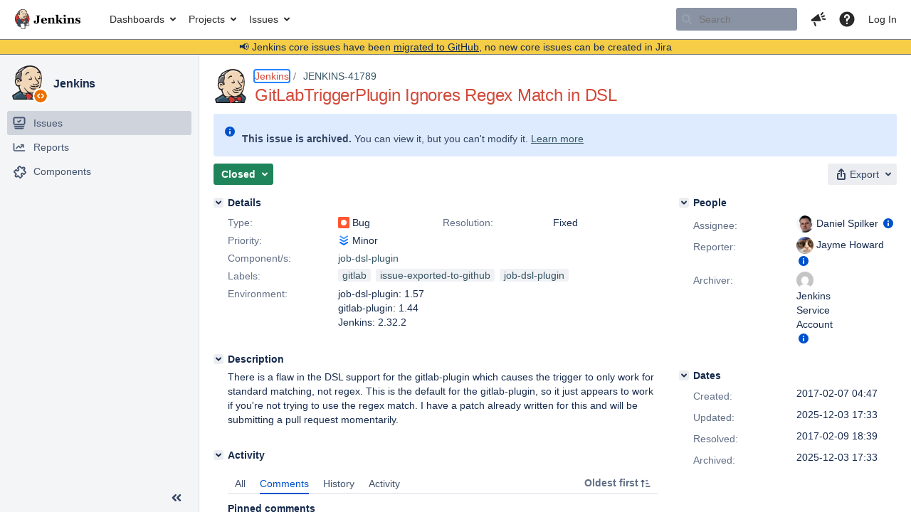

--- FILE ---
content_type: text/html;charset=UTF-8
request_url: https://issues.jenkins.io/browse/JENKINS-41789?focusedCommentId=287025&page=com.atlassian.jira.plugin.system.issuetabpanels:comment-tabpanel
body_size: 77829
content:





<!DOCTYPE html>
<html lang="en" 





 data-theme="dark:dark light:light" data-color-mode="light" >
<head>
    








<meta charset="utf-8">
<meta http-equiv="X-UA-Compatible" content="IE=Edge"/>
<meta name="application-name" content="JIRA" data-name="jira" data-version="10.3.13"><meta name="ajs-server-scheme" content="https">
<meta name="ajs-server-port" content="443">
<meta name="ajs-server-name" content="issues.jenkins.io">
<meta name="ajs-behind-proxy" content="null">
<meta name="ajs-base-url" content="https://issues.jenkins.io">
<meta name="ajs-viewissue-use-history-api" content="false">
<meta name="ajs-jira-base-url" content="https://issues.jenkins.io">
<meta name="ajs-serverRenderedViewIssue" content="true">
<meta name="ajs-dev-mode" content="false">
<meta name="ajs-context-path" content="">
<meta name="ajs-version-number" content="10.3.13">
<meta name="ajs-build-number" content="10030013">
<meta name="ajs-is-beta" content="false">
<meta name="ajs-is-rc" content="false">
<meta name="ajs-is-snapshot" content="false">
<meta name="ajs-is-milestone" content="false">
<meta name="ajs-remote-user" content="">
<meta name="ajs-remote-user-fullname" content="">
<meta name="ajs-user-locale" content="en_US">
<meta name="ajs-user-locale-group-separator" content=",">
<meta name="ajs-app-title" content="Jenkins Jira">
<meta name="ajs-keyboard-shortcuts-enabled" content="true">
<meta name="ajs-keyboard-accesskey-modifier" content="Ctrl+Alt">
<meta name="ajs-enabled-dark-features" content="[&quot;com.atlassian.jira.agile.darkfeature.editable.detailsview&quot;,&quot;com.atlassian.jira.description.bulkedit.enabled&quot;,&quot;nps.survey.inline.dialog&quot;,&quot;com.atlassian.jira.agile.darkfeature.edit.closed.sprint.enabled&quot;,&quot;jira.plugin.devstatus.phasetwo&quot;,&quot;jira.frother.reporter.field&quot;,&quot;atlassian.rest.xsrf.legacy.enabled&quot;,&quot;jira.issue.status.lozenge&quot;,&quot;com.atlassian.jira.projects.issuenavigator&quot;,&quot;jira.plugin.devstatus.phasetwo.enabled&quot;,&quot;com.atlassian.jira.config.PDL&quot;,&quot;atlassian.aui.raphael.disabled&quot;,&quot;crowd.sync.nested.groups.group.membership.changes.batching.enabled&quot;,&quot;app-switcher.new&quot;,&quot;frother.assignee.field&quot;,&quot;com.atlassian.jira.projects.ProjectCentricNavigation.Switch&quot;,&quot;jira.onboarding.cyoa&quot;,&quot;atlassian.webresource.performance.tracking.disable&quot;,&quot;com.atlassian.jira.agile.darkfeature.kanplan.enabled&quot;,&quot;com.atlassian.jira.projects.sidebar.DEFER_RESOURCES&quot;,&quot;com.atlassian.jira.config.ProjectConfig.MENU&quot;,&quot;com.atlassian.jira.agile.darkfeature.kanplan.epics.and.versions.enabled&quot;,&quot;com.atlassian.jira.agile.darkfeature.sprint.goal.enabled&quot;,&quot;com.atlassian.jira.config.BIG_PIPE_KILLSWITCH&quot;,&quot;jira.zdu.admin-updates-ui&quot;,&quot;jira.zdu.jmx-monitoring&quot;,&quot;atlassian.rest.default.to.licensed.access.enabled&quot;,&quot;mail.batching.enabled&quot;,&quot;sd.new.settings.sidebar.location.disabled&quot;,&quot;crowd.event.transformer.directory.manager.cache&quot;,&quot;jira.zdu.cluster-upgrade-state&quot;,&quot;com.atlassian.jira.email.templates.readFromJiraHome&quot;,&quot;com.atlassian.jira.agile.darkfeature.splitissue&quot;,&quot;scope.manage.subscriptions.enabled&quot;,&quot;crowd.sync.delete.user.memberships.batching.enabled&quot;,&quot;com.atlassian.jira.config.CoreFeatures.LICENSE_ROLES_ENABLED&quot;,&quot;jira.export.csv.enabled&quot;]">
<meta name="ajs-in-admin-mode" content="false">
<meta name="ajs-is-sysadmin" content="false">
<meta name="ajs-is-admin" content="false">
<meta name="ajs-outgoing-mail-enabled" content="true">
<meta name="ajs-archiving-enabled" content="true">
<meta name="ajs-date-relativize" content="true">
<meta name="ajs-date-time" content="HH:mm">
<meta name="ajs-date-day" content="EEEE HH:mm">
<meta name="ajs-date-dmy" content="yyyy-MM-dd">
<meta name="ajs-date-complete" content="yyyy-MM-dd HH:mm">
<meta name="ajs-use-iso8601" content="true">
<script type="text/javascript">var AJS=AJS||{};AJS.debug=true;</script>


    
<meta id="atlassian-token" name="atlassian-token" content="B5BF-G2S8-8N2K-SZ3R_b8ab40e6e3f3dbba84346ef434ac4fb0367c8e9f_lout">



<link rel="shortcut icon" href="/s/mektj2/10030013/pqds97/_/images/logos/favicons/fav-jsw.png">


    





    <style>
        html:not([data-theme]),
        html[data-color-mode="dark"][data-theme~="dark:light"],
        html[data-color-mode="light"][data-theme~="light:light"],
        html[data-color-mode="light"][data-theme~="light:original"] {
    --jira-custom-logo-content: url(/s/mektj2/10030013/pqds97/_/jira-logo-scaled.png);--jira-color-gadgetcolor1: #355564;
--jira-color-gadgetcolor2: #d24939;
--jira-color-gadgetcolor3: #ff8b00;
--jira-color-gadgetcolor4: #00875a;
--jira-color-gadgetcolor5: #00a3bf;
--jira-color-gadgetcolor6: #6554c0;
--jira-color-gadgetcolor7: #5e6c84;
--jira-color-heroButtonBaseBGColour: #f0d6b7;
--jira-color-heroButtonTextColour: #292929;
--jira-color-menuBackgroundColour: #cfb89d;
--jira-color-menuSeparatorColour: #dfe1e6;
--jira-color-menuTxtColour: #292929;
--jira-color-textActiveLinkColour: #d24939;
--jira-color-textHeadingColour: #d24939;
--jira-color-textLinkColour: #355564;
--jira-color-topBackgroundColour: #ffffff;
--jira-color-topHighlightColor: #cfb89d;
--jira-color-topSeparatorBackgroundColor: #7d7d7d;
--jira-color-topTextHighlightColor: #292929;
--jira-color-topTxtColour: #292929;

        }
        html[data-color-mode="dark"] {
    --jira-custom-logo-content: url(/s/mektj2/10030013/pqds97/_/jira-logo-dark-scaled.png);--jira-color-gadgetcolor1: var(--ds-background-brand-bold);
--jira-color-gadgetcolor2: var(--ds-background-danger-bold);
--jira-color-gadgetcolor3: var(--ds-background-accent-orange-subtler-pressed);
--jira-color-gadgetcolor4: var(--ds-background-accent-green-bolder-hovered);
--jira-color-gadgetcolor5: var(--ds-background-accent-teal-bolder);
--jira-color-gadgetcolor6: var(--ds-background-accent-purple-bolder-hovered);
--jira-color-gadgetcolor7: var(--ds-background-accent-gray-bolder);
--jira-color-heroButtonBaseBGColour: var(--ds-background-brand-bold);
--jira-color-heroButtonTextColour: var(--ds-text-inverse);
--jira-color-menuBackgroundColour: var(--ds-surface-overlay-hovered);
--jira-color-menuSeparatorColour: var(--ds-border);
--jira-color-menuTxtColour: var(--ds-text-subtlest);
--jira-color-textActiveLinkColour: var(--ds-link-pressed);
--jira-color-textHeadingColour: var(--ds-text);
--jira-color-textLinkColour: var(--ds-link);
--jira-color-topBackgroundColour: var(--ds-surface);
--jira-color-topHighlightColor: var(--ds-surface-hovered);
--jira-color-topSeparatorBackgroundColor: var(--ds-border);
--jira-color-topTextHighlightColor: var(--ds-text-subtle);
--jira-color-topTxtColour: var(--ds-text-subtle);

        }
        #header > .aui-header .aui-header-logo img {
            content: var(--jira-custom-logo-content);
        }
    </style>
    

<script>window.contextPath = '';</script>
<script data-wrm-key="flush-app-header-early-inline-resources,jira.webresources:resource-phase-checkpoint-init" data-wrm-batch-type="context" data-initially-rendered>
!function(){"use strict";function t(t){return/^([1-9]\d*)$/.test(t)}var e=[{left:10,width:24},{left:30,width:70},{left:106,width:92},{left:204,width:92},{left:302,width:92},{left:400,width:92},{left:498,width:70},{left:1426,width:170},{left:1616,width:24},{left:1660,width:24},{left:1704,width:24},{left:1748,width:24}],i=window.innerWidth;try{var r=localStorage.getItem("jira-app-header-skeleton-dimensions");if("string"==typeof r&&r.length>=2){var n=JSON.parse(r);!function(e){var i=e.headerDimensions,r=e.headerWidth;if(!(Array.isArray(i)&&i.length>0&&t(r)))throw"Invalid data";e.headerDimensions=function(e){e.forEach((function(i,r){if(!t(parseInt(i.width))||!t(parseInt(i.left)))throw"Invalid data";e[r].width=parseInt(e[r].width);e[r].left=parseInt(e[r].left)}));return e}(i);e.headerWidth=parseInt(r)}(n);e=n.headerDimensions;i=n.headerWidth}}catch(t){console.error(t)}window.__jiraAppHeaderSkeleton={headerSvg:function(t,e,i,r,n){var d=document.createElement("div"),a=document.createElement("mask");a.setAttribute("id",r);var h=document.createElement("defs");h.appendChild(a);d.appendChild(h);t.forEach((function(n,h){var l=t[h].left;e(l,"8",t[h].width,"24","#556E9E","2",r,a);e(l,"8",t[h].width,"24","#dadada","2",r,d,i)}));n(a);return d.innerHTML}(e,(function(t,e,i,r,n,d,a,h,l){var s=document.createElementNS("http://www.w3.org/2000/svg","rect");s.setAttribute("x",t);s.setAttribute("y",e);s.setAttribute("width",i);s.setAttribute("height",r);s.setAttribute("fill",n);s.setAttribute("rx",d);l&&s.setAttribute("mask",l);h.appendChild(s)}),"url(#other-element)","other-element",(function(t){var e=document.createElementNS("http://www.w3.org/2000/svg","rect");e.setAttribute("width","140");e.setAttribute("height","35");e.setAttribute("fill","hsla(200,0%,10%,.2)");e.setAttribute("id","mask");t.appendChild(e)})),headerWidth:i}}();
window.__resourcePhaseCheckpointResolvers={resolveDeferPhaseCheckpoint:null,resolveInteractionPhaseCheckpoint:null};if(window.performance&&window.performance.mark){window.DeferScripts||(window.DeferScripts={});window.DeferScripts.totalClicks=0;window.DeferScripts.totalKeydowns=0;window.DeferScripts.clickListener=function(){"use strict";window.DeferScripts.totalClicks+=1};window.addEventListener("click",window.DeferScripts.clickListener);window.DeferScripts.keydownListener=function(){"use strict";window.DeferScripts.totalKeydowns+=1};window.addEventListener("keydown",window.DeferScripts.keydownListener)}window.resourcePhaseCheckpoint=Object.freeze({defer:new Promise((function(e){"use strict";window.__resourcePhaseCheckpointResolvers.resolveDeferPhaseCheckpoint=e})),interaction:new Promise((function(e){"use strict";window.__resourcePhaseCheckpointResolvers.resolveInteractionPhaseCheckpoint=e}))});Object.freeze(window.__resourcePhaseCheckpointResolvers);
</script>
<script>
window.WRM=window.WRM||{};window.WRM._unparsedData=window.WRM._unparsedData||{};window.WRM._unparsedErrors=window.WRM._unparsedErrors||{};
WRM._unparsedData["project-key"]="\u0022JENKINS\u0022";
WRM._unparsedData["project-name"]="\u0022Jenkins\u0022";
WRM._unparsedData["projectType"]="\u0022software\u0022";
WRM._unparsedData["jira.request.correlation-id"]="\u002262e04ce702c2d2\u0022";
WRM._unparsedData["com.atlassian.jira.jira-projects-issue-navigator:project-filters"]="[]";
WRM._unparsedData["com.atlassian.jira.jira-projects-issue-navigator:can-create-issues"]="false";
WRM._unparsedData["com.atlassian.jira.jira-projects-issue-navigator:default-filter-priority"]="[\u0022allopenissues\u0022,\u0022allissues\u0022]";
WRM._unparsedData["project-type"]="\u0022software\u0022";
WRM._unparsedData["com.atlassian.jira.jira-projects-issue-navigator:can-manage-filters"]="false";
WRM._unparsedData["projectKey"]="\u0022JENKINS\u0022";
WRM._unparsedData["project-id"]="10172";
WRM._unparsedData["com.atlassian.jira.jira-projects-issue-navigator:generic-filters"]="[{\u0022id\u0022:\u0022allissues\u0022,\u0022jql\u0022:\u0022project = \u005C\u0022{0}\u005C\u0022 ORDER BY {1}\u0022,\u0022defaultOrderby\u0022:\u0022created DESC\u0022,\u0022label\u0022:\u0022All issues\u0022,\u0022requiresUser\u0022:false,\u0022supportsInlineIssueCreate\u0022:true,\u0022fields\u0022:[]},{\u0022id\u0022:\u0022allopenissues\u0022,\u0022jql\u0022:\u0022project = \u005C\u0022{0}\u005C\u0022 AND resolution = Unresolved ORDER BY {1}\u0022,\u0022defaultOrderby\u0022:\u0022priority DESC, updated DESC\u0022,\u0022label\u0022:\u0022Open issues\u0022,\u0022requiresUser\u0022:false,\u0022supportsInlineIssueCreate\u0022:true,\u0022fields\u0022:[\u0022resolution\u0022]},{\u0022id\u0022:\u0022doneissues\u0022,\u0022jql\u0022:\u0022project = \u005C\u0022{0}\u005C\u0022 AND statusCategory = Done ORDER BY {1}\u0022,\u0022defaultOrderby\u0022:\u0022updated DESC\u0022,\u0022label\u0022:\u0022Done issues\u0022,\u0022requiresUser\u0022:false,\u0022supportsInlineIssueCreate\u0022:false,\u0022fields\u0022:[\u0022status\u0022]},{\u0022id\u0022:\u0022recentlyviewed\u0022,\u0022jql\u0022:\u0022project = \u005C\u0022{0}\u005C\u0022 AND issuekey in issueHistory() ORDER BY {1}\u0022,\u0022defaultOrderby\u0022:\u0022lastViewed DESC\u0022,\u0022label\u0022:\u0022Viewed recently\u0022,\u0022requiresUser\u0022:false,\u0022supportsInlineIssueCreate\u0022:true,\u0022fields\u0022:[\u0022issuekey\u0022]},{\u0022id\u0022:\u0022addedrecently\u0022,\u0022jql\u0022:\u0022project = \u005C\u0022{0}\u005C\u0022 AND created \u003e= -1w ORDER BY {1}\u0022,\u0022defaultOrderby\u0022:\u0022created DESC\u0022,\u0022label\u0022:\u0022Created recently\u0022,\u0022requiresUser\u0022:false,\u0022supportsInlineIssueCreate\u0022:true,\u0022fields\u0022:[\u0022created\u0022]},{\u0022id\u0022:\u0022resolvedrecently\u0022,\u0022jql\u0022:\u0022project = \u005C\u0022{0}\u005C\u0022 AND resolutiondate \u003e= -1w ORDER BY {1}\u0022,\u0022defaultOrderby\u0022:\u0022updated DESC\u0022,\u0022label\u0022:\u0022Resolved recently\u0022,\u0022requiresUser\u0022:false,\u0022supportsInlineIssueCreate\u0022:false,\u0022fields\u0022:[\u0022resolutiondate\u0022]},{\u0022id\u0022:\u0022updatedrecently\u0022,\u0022jql\u0022:\u0022project = \u005C\u0022{0}\u005C\u0022 AND updated \u003e= -1w ORDER BY {1}\u0022,\u0022defaultOrderby\u0022:\u0022updated DESC\u0022,\u0022label\u0022:\u0022Updated recently\u0022,\u0022requiresUser\u0022:false,\u0022supportsInlineIssueCreate\u0022:true,\u0022fields\u0022:[\u0022updated\u0022]}]";
WRM._unparsedData["projectId"]="10172";
if(window.WRM._dataArrived)window.WRM._dataArrived();</script>
<script src="/s/d41d8cd98f00b204e9800998ecf8427e-CDN/mektj2/10030013/pqds97/1.0/_/download/batch/jira.webresources:almond/jira.webresources:almond.js" data-wrm-key="jira.webresources:almond" data-wrm-batch-type="resource" data-initially-rendered></script>
<script src="/s/d41d8cd98f00b204e9800998ecf8427e-CDN/mektj2/10030013/pqds97/7.2.2/_/download/batch/com.atlassian.plugins.atlassian-plugins-webresource-plugin:root/com.atlassian.plugins.atlassian-plugins-webresource-plugin:root.js" data-wrm-key="com.atlassian.plugins.atlassian-plugins-webresource-plugin:root" data-wrm-batch-type="resource" data-initially-rendered></script>
<script src="/s/d41d8cd98f00b204e9800998ecf8427e-CDN/mektj2/10030013/pqds97/7.2.2/_/download/batch/com.atlassian.plugins.atlassian-plugins-webresource-plugin:format/com.atlassian.plugins.atlassian-plugins-webresource-plugin:format.js" data-wrm-key="com.atlassian.plugins.atlassian-plugins-webresource-plugin:format" data-wrm-batch-type="resource" data-initially-rendered></script>
<script src="/s/d41d8cd98f00b204e9800998ecf8427e-CDN/mektj2/10030013/pqds97/1.0/_/download/batch/jira.webresources:event-deferrer/jira.webresources:event-deferrer.js" data-wrm-key="jira.webresources:event-deferrer" data-wrm-batch-type="resource" data-initially-rendered></script>
<script src="/s/d41d8cd98f00b204e9800998ecf8427e-CDN/mektj2/10030013/pqds97/1.0/_/download/batch/jira.webresources:auto-theme-handler/jira.webresources:auto-theme-handler.js" data-wrm-key="jira.webresources:auto-theme-handler" data-wrm-batch-type="resource" data-initially-rendered></script>
<script>
window.WRM=window.WRM||{};window.WRM._unparsedData=window.WRM._unparsedData||{};window.WRM._unparsedErrors=window.WRM._unparsedErrors||{};
WRM._unparsedData["com.atlassian.jira.plugins.jira-wiki-editor:wiki-editor-resources.help-data"]="{\u0022showHelp\u0022:true,\u0022editorDocumentationUrl\u0022:[\u0022https://docs.atlassian.com/jira/jcore-docs-103/Visual+editing\u0022],\u0022editorDocumentationTitle\u0022:[\u0022Show me documentation for the visual editor\u0022]}";
WRM._unparsedData["com.atlassian.jira.jira-projects-issue-navigator:projectKeyPatternDataProvider.projectKeyPattern"]="{\u0022projectkeypattern\u0022:\u0022([A-Z][A-Z0-9]+)\u0022}";
WRM._unparsedData["com.atlassian.plugins.helptips.jira-help-tips:help-tip-manager.JiraHelpTipData"]="{\u0022anonymous\u0022:true}";
WRM._unparsedData["com.atlassian.jira.jira-view-issue-plugin:controller-subtasks.controller.subtasks.parameters"]="{\u0022url\u0022:\u0022/rest/api/2/issue/{issueId}/subtask/move\u0022}";
WRM._unparsedData["com.atlassian.jira.jira-quick-edit-plugin:create-issue-data.data"]="{\u0022configurableSystemFieldIds\u0022:[\u0022description\u0022]}";
WRM._unparsedData["com.atlassian.jira.plugins.jira-dnd-attachment-plugin:dnd-issue-drop-zone.thumbnail-mime-types"]="\u0022image/vnd.wap.wbmp,image/png,image/x-png,image/jpeg,image/bmp,image/gif\u0022";
WRM._unparsedData["com.atlassian.jira.jira-header-plugin:newsletter-signup-tip-init.newsletterSignup"]="{\u0022signupDescription\u0022:\u0022Get updates, inspiration and best practices from the team behind Jira.\u0022,\u0022formUrl\u0022:\u0022https://www.atlassian.com/apis/exact-target/{0}/subscribe?mailingListId=1401671\u0022,\u0022signupTitle\u0022:\u0022Sign up!\u0022,\u0022signupId\u0022:\u0022newsletter-signup-tip\u0022,\u0022showNewsletterTip\u0022:false}";
WRM._unparsedData["jira.core:dateFormatProvider.allFormats"]="{\u0022dateFormats\u0022:{\u0022meridiem\u0022:[\u0022AM\u0022,\u0022PM\u0022],\u0022eras\u0022:[\u0022BC\u0022,\u0022AD\u0022],\u0022months\u0022:[\u0022January\u0022,\u0022February\u0022,\u0022March\u0022,\u0022April\u0022,\u0022May\u0022,\u0022June\u0022,\u0022July\u0022,\u0022August\u0022,\u0022September\u0022,\u0022October\u0022,\u0022November\u0022,\u0022December\u0022],\u0022monthsShort\u0022:[\u0022Jan\u0022,\u0022Feb\u0022,\u0022Mar\u0022,\u0022Apr\u0022,\u0022May\u0022,\u0022Jun\u0022,\u0022Jul\u0022,\u0022Aug\u0022,\u0022Sep\u0022,\u0022Oct\u0022,\u0022Nov\u0022,\u0022Dec\u0022],\u0022weekdaysShort\u0022:[\u0022Sun\u0022,\u0022Mon\u0022,\u0022Tue\u0022,\u0022Wed\u0022,\u0022Thu\u0022,\u0022Fri\u0022,\u0022Sat\u0022],\u0022weekdays\u0022:[\u0022Sunday\u0022,\u0022Monday\u0022,\u0022Tuesday\u0022,\u0022Wednesday\u0022,\u0022Thursday\u0022,\u0022Friday\u0022,\u0022Saturday\u0022]},\u0022lookAndFeelFormats\u0022:{\u0022relativize\u0022:\u0022true\u0022,\u0022time\u0022:\u0022HH:mm\u0022,\u0022day\u0022:\u0022EEEE HH:mm\u0022,\u0022dmy\u0022:\u0022yyyy-MM-dd\u0022,\u0022complete\u0022:\u0022yyyy-MM-dd HH:mm\u0022}}";
WRM._unparsedData["com.atlassian.jira.jira-quick-edit-plugin:license-type.data"]="{\u0022isDcLicense\u0022:true}";
WRM._unparsedData["com.atlassian.jira.plugins.jira-dnd-attachment-plugin:dnd-issue-drop-zone.upload-limit"]="\u002210485760\u0022";
WRM._unparsedData["com.atlassian.jira.plugins.jira-wiki-editor:wiki-editor-thumbnails.thumbnails-allowed"]="true";
WRM._unparsedData["jira.core:user-message-flags-data.adminLockout"]="{}";
WRM._unparsedData["jira.core:default-comment-security-level-data.DefaultCommentSecurityLevelHelpLink"]="{\u0022extraClasses\u0022:\u0022default-comment-level-help\u0022,\u0022title\u0022:\u0022Commenting on an Issue\u0022,\u0022url\u0022:\u0022https://docs.atlassian.com/jira/jcore-docs-103/Editing+and+collaborating+on+issues#Editingandcollaboratingonissues-restrictacomment\u0022,\u0022isLocal\u0022:false}";
WRM._unparsedData["jira.core:feature-flags-data.feature-flag-data"]="{\u0022enabled-feature-keys\u0022:[\u0022com.atlassian.jira.agile.darkfeature.editable.detailsview\u0022,\u0022com.atlassian.jira.description.bulkedit.enabled\u0022,\u0022nps.survey.inline.dialog\u0022,\u0022com.atlassian.jira.agile.darkfeature.edit.closed.sprint.enabled\u0022,\u0022jira.plugin.devstatus.phasetwo\u0022,\u0022jira.frother.reporter.field\u0022,\u0022atlassian.rest.xsrf.legacy.enabled\u0022,\u0022jira.issue.status.lozenge\u0022,\u0022com.atlassian.jira.projects.issuenavigator\u0022,\u0022jira.plugin.devstatus.phasetwo.enabled\u0022,\u0022com.atlassian.jira.config.PDL\u0022,\u0022atlassian.aui.raphael.disabled\u0022,\u0022crowd.sync.nested.groups.group.membership.changes.batching.enabled\u0022,\u0022app-switcher.new\u0022,\u0022frother.assignee.field\u0022,\u0022com.atlassian.jira.projects.ProjectCentricNavigation.Switch\u0022,\u0022jira.onboarding.cyoa\u0022,\u0022atlassian.webresource.performance.tracking.disable\u0022,\u0022com.atlassian.jira.agile.darkfeature.kanplan.enabled\u0022,\u0022com.atlassian.jira.projects.sidebar.DEFER_RESOURCES\u0022,\u0022com.atlassian.jira.config.ProjectConfig.MENU\u0022,\u0022com.atlassian.jira.agile.darkfeature.kanplan.epics.and.versions.enabled\u0022,\u0022com.atlassian.jira.agile.darkfeature.sprint.goal.enabled\u0022,\u0022com.atlassian.jira.config.BIG_PIPE_KILLSWITCH\u0022,\u0022jira.zdu.admin-updates-ui\u0022,\u0022jira.zdu.jmx-monitoring\u0022,\u0022atlassian.rest.default.to.licensed.access.enabled\u0022,\u0022mail.batching.enabled\u0022,\u0022sd.new.settings.sidebar.location.disabled\u0022,\u0022crowd.event.transformer.directory.manager.cache\u0022,\u0022jira.zdu.cluster-upgrade-state\u0022,\u0022com.atlassian.jira.email.templates.readFromJiraHome\u0022,\u0022com.atlassian.jira.agile.darkfeature.splitissue\u0022,\u0022scope.manage.subscriptions.enabled\u0022,\u0022crowd.sync.delete.user.memberships.batching.enabled\u0022,\u0022com.atlassian.jira.config.CoreFeatures.LICENSE_ROLES_ENABLED\u0022,\u0022jira.export.csv.enabled\u0022],\u0022feature-flag-states\u0022:{\u0022com.atlassian.jira.use.same.site.none.for.xsrf.token.cookie\u0022:true,\u0022com.atlassian.jira.leaked.all.anonymous.access\u0022:true,\u0022com.atlassian.jira.in.product.diagnostics.extended.logging\u0022:false,\u0022com.atlassian.jira.agile.darkfeature.handle.ug.usernames\u0022:true,\u0022com.atlassian.jira.security.rest.menu.anonymous.access.denied\u0022:true,\u0022com.atlassian.jira.mailHandlerImapMessageQueryLegacy\u0022:false,\u0022com.atlassian.diagnostics.scheduler.monitor\u0022:true,\u0022com.atlassian.jira.webhookEventsAsyncProcessing\u0022:false,\u0022jira.customfields.dual.list.box\u0022:true,\u0022com.atlassian.jira.serAllowShareWithNonMember\u0022:true,\u0022com.atlassian.jira.diagnostics.perflog\u0022:true,\u0022com.atlassian.jira.dbr\u0022:true,\u0022com.atlassian.jira.bc.user.search.MeasuringUserPickerSearchService\u0022:false,\u0022com.atlassian.jira.agile.darkfeature.legacy.epic.picker\u0022:false,\u0022a4j.automation.archive.issue\u0022:true,\u0022a4j.automation.secrets.encryption\u0022:true,\u0022com.atlassian.jira.issuetable.move.links.hidden\u0022:true,\u0022jira.renderer.consider.variable.format\u0022:true,\u0022jira.no.frother.multiuserpicker.field\u0022:false,\u0022com.atlassian.jira.plugin.issuenavigator.jql.autocomplete.eagerlyLoaded\u0022:false,\u0022com.atlassian.jira.user.dbIdBasedKeyGenerationStrategy\u0022:true,\u0022com.atlassian.portfolio.dcBundling\u0022:true,\u0022com.atlassian.jira.rest.enable.new.session.creation.endpoint\u0022:true,\u0022com.atlassian.jira.agile.darkfeature.lexorank.local.repair.feature\u0022:true,\u0022com.atlassian.jira.description.bulkedit\u0022:true,\u0022com.atlassian.jira.async.webhooks.user.context.propagation\u0022:true,\u0022com.atlassian.jira.sharedEntityEditRights\u0022:true,\u0022com.atlassian.jira.agile.darkfeature.sprint.goal\u0022:true,\u0022com.atlassian.jira.thumbnailsDeferredGeneration\u0022:true,\u0022jira.cluster.monitoring.show.offline.nodes\u0022:true,\u0022com.atlassian.jira.projects.ProjectCentricNavigation.ProjectShortcutOrder\u0022:true,\u0022com.atlassian.jira.commentReactions\u0022:true,\u0022data.pipeline.feature.jira.issue.links.export\u0022:true,\u0022com.atlassian.jira.web.action.admin.integrity.checker.task.cleanup\u0022:true,\u0022com.atlassian.jira.fixedCommentDeletionNotifications\u0022:true,\u0022com.atlassian.jira.allThumbnailsDeferred\u0022:false,\u0022com.atlassian.jira.plugin.issuenavigator.filtersUxImprovment\u0022:true,\u0022com.atlassian.jira.agile.darkfeature.kanplan.epics.and.versions\u0022:true,\u0022com.atlassian.jira.jsd.mobile\u0022:true,\u0022jira.customfields.cleanup.identification\u0022:true,\u0022data.pipeline.feature.jira.all.exportable.custom.fields\u0022:true,\u0022com.atlassian.jira.agile.darkfeature.boards.find.on.board.sprint.optimized\u0022:true,\u0022com.atlassian.jira.in.product.diagnostics.wip\u0022:false,\u0022com.atlassian.jira.defaultValuesForSystemFields\u0022:true,\u0022jira.dc.cleanup.cluser.tasks\u0022:true,\u0022jira.customfields.bulk.delete\u0022:true,\u0022mail.batching.override.core\u0022:true,\u0022com.atlassian.jira.issues.archiving.filters\u0022:false,\u0022com.atlassian.jira.security.project.type.endpoint.block.anonymous.access\u0022:false,\u0022com.atlassian.jira.agile.darkfeature.lexorank.local.repair.process.sync\u0022:false,\u0022jira.security.csp.sandbox\u0022:true,\u0022a4j.automation.app.role.check\u0022:true,\u0022com.atlassian.jira.agile.darkfeature.synced.sprints\u0022:false,\u0022com.atlassian.jira.initialwatchers\u0022:false,\u0022com.atlassian.jira.returnDefaultAvatarsForBrokenAvatars\u0022:true,\u0022com.atlassian.jira.theme.switcher\u0022:true,\u0022com.atlassian.jira.agile.darkfeature.sprint.auto.management\u0022:true,\u0022jira.jql.suggestrecentfields\u0022:false,\u0022com.atlassian.jira.gdpr.rtbf\u0022:true,\u0022com.atlassian.jira.ignoreBrowseUsersPermissionsInUserPickers\u0022:true,\u0022com.atlassian.jira.issue.comments.updateIssueObjectBeforeEventTrigger\u0022:true,\u0022com.atlassian.jira.smtp.transport.cache\u0022:true,\u0022com.atlassian.jira.security.xsrf.session.token\u0022:true,\u0022a4j.automation.assets.cf.scoped.search\u0022:true,\u0022com.atlassian.jira.rest.search.filter.user.input.preserve\u0022:true,\u0022com.atlassian.jira.security.project.admin.revoke.with.application.access\u0022:true,\u0022com.atlassian.jiranomenclature\u0022:true,\u0022a4j.automation.permissions.check\u0022:true,\u0022com.atlassian.jira.agile.darkfeature.kanplan\u0022:true,\u0022com.atlassian.jira.agile.darkfeature.boards.find.on.board\u0022:true,\u0022com.atlassian.diagnostics.http.monitor\u0022:true,\u0022com.atlassian.jira.agile.darkfeature.future.sprint.dates\u0022:true,\u0022com.atlassian.jira.agile.darkfeature.complete.sprint.in.backlog\u0022:true,\u0022jira.customfields.paginated.ui\u0022:true,\u0022com.atlassian.jira.filtersAndDashboardsShareableWithAllGroupsAndRoles\u0022:true,\u0022com.atlassian.jira.in.product.diagnostics\u0022:true,\u0022com.atlassian.jira.agile.darkfeature.edit.closed.sprint\u0022:true,\u0022a4j.automation.strict.permission.check\u0022:true,\u0022jira.create.linked.issue\u0022:true,\u0022jira.customfields.configure.modern.ui\u0022:false,\u0022com.atlassian.jira.send.email.notifications.with.images.attached\u0022:true,\u0022com.atlassian.jira.backups.storage.configurable\u0022:true,\u0022jira.sal.host.connect.accessor.existing.transaction.will.create.transactions\u0022:true,\u0022com.atlassian.jira.security.csv.export.injection.protection\u0022:true,\u0022a4j.audit.log.export.optimization\u0022:true,\u0022a4j.automation.sla.threshold.breach\u0022:true,\u0022external.links.new.window\u0022:true,\u0022jira.jql.smartautoselectfirst\u0022:false,\u0022jira.jql.membersof.ignoreGlobalPermissionsForAnonymous\u0022:false,\u0022jira.create.linked.issue.show.all.fields\u0022:true,\u0022data.pipeline.feature.jira.issue.history.export\u0022:true,\u0022jira.webactions.request.method.recognition\u0022:true,\u0022jira.richeditor.bidi.warning\u0022:true,\u0022jira.mandatory.quick.edit.setup.fields.override\u0022:true,\u0022com.atlassian.jira.lazyload.activity.tabs\u0022:true,\u0022mail.batching\u0022:true,\u0022com.atlassian.jira.safeguards\u0022:true,\u0022com.atlassian.jira.issue.index.db.filter.out.archive.issues\u0022:true,\u0022com.atlassian.jira.agile.darkfeature.lexorank.local.repair.process\u0022:true,\u0022com.atlassian.jira.xml.deserializerAllowlist\u0022:true,\u0022com.atlassian.jira.privateEntitiesEditable\u0022:true,\u0022com.atlassian.jira.cfoIncludeArchivedIssuesAndAlwaysKeepContext\u0022:true,\u0022a4j.automation.fields.fallback.to.default.locale\u0022:true,\u0022jira.priorities.per.project.edit.default\u0022:false,\u0022com.atlassian.jira.projectArchivedIssuesAreMarkedInIssueTable\u0022:true,\u0022com.atlassian.jira.agile.darkfeature.issues.in.epic.details.view\u0022:true,\u0022a4j.automation.stale.entry.update\u0022:true,\u0022com.atlassian.jira.attachments.storage.configurable\u0022:true,\u0022com.atlassian.jira.plugin.issuenavigator.anonymousPreventCfData\u0022:false,\u0022jira.priorities.per.project.jsd\u0022:true,\u0022com.atlassian.jira.safeguards.email.notifications\u0022:true,\u0022com.atlassian.jira.agile.darkfeature.rapid.boards.bands\u0022:true,\u0022com.atlassian.jira.search.api\u0022:false,\u0022com.atlassian.jira.agile.darkfeature.flexible.boards\u0022:true,\u0022com.atlassian.jira.agile.darkfeature.sprint.picker.allsprints.suggestion\u0022:true,\u0022com.atlassian.jira.agile.darkfeature.epic.validate.visibility\u0022:true,\u0022a4j.automation.telemetry\u0022:true,\u0022data.pipeline.feature.jira.issue.rank.export\u0022:true,\u0022data.pipeline.feature.jira.jsm.approvals.export\u0022:true,\u0022com.atlassian.jira.accessibility.personal.settings\u0022:true,\u0022mail.batching.create.section.cf\u0022:true,\u0022instance.optimizer.safeguard.notification\u0022:true,\u0022com.atlassian.jira.send.email.notifications.to.user.without.application.access\u0022:false,\u0022com.atlassian.mail.server.managers.hostname.verification\u0022:true,\u0022com.atlassian.diagnostics.monitors\u0022:true,\u0022com.atlassian.jira.upgrade.startup.fix.index\u0022:true,\u0022com.atlassian.jira.cacheResource\u0022:false,\u0022com.atlassian.jira.plugin.rovo.disable.journal.on.plugin.restart\u0022:true,\u0022com.atlassian.jira.pin.comments\u0022:true,\u0022a4j.automation.rule.insights\u0022:true,\u0022jira.redirect.anonymous.404.errors\u0022:true,\u0022com.atlassian.jira.security.resolution.page.endpoint.block.anonymous.access\u0022:false,\u0022com.atlassian.jira.issuetable.draggable\u0022:true,\u0022data.pipeline.feature.jira.jsm.canned.responses.export\u0022:true,\u0022com.atlassian.diagnostics.operating.system.monitor\u0022:false,\u0022a4j.automation.secret.upgrade.ao.prerequisites\u0022:true,\u0022com.atlassian.analytics.essential.supported\u0022:true,\u0022com.atlassian.jira.attachments.generate.unique.suffix\u0022:true,\u0022com.atlassian.jira.agile.darkfeature.kanban.hide.old.done.issues\u0022:true,\u0022jira.version.based.node.reindex.service\u0022:true,\u0022com.atlassian.jira.cluster.message.cleaning.service\u0022:true,\u0022com.atlassian.jira.agile.darkfeature.backlog.showmore\u0022:true,\u0022com.atlassian.diagnostics.database.monitor\u0022:true,\u0022com.atlassian.jira.quick.search.mode.settable\u0022:true,\u0022com.atlassian.jira.agile.darkfeature.sprint.plan\u0022:false,\u0022com.atlassian.diagnostics.garbage.collection.monitor\u0022:true,\u0022a4j.automation.lookupissue\u0022:true,\u0022com.atlassian.gadgets.dark.theme.support\u0022:true,\u0022jira.jql.membersof.ignoreGlobalPermissionsForLoggedUsers\u0022:false,\u0022com.atlassian.jira.safeguards.work.in.progress\u0022:false,\u0022com.atlassian.jira.commentStickyFooter\u0022:true,\u0022com.atlassian.diagnostics.automationqueue.monitor\u0022:true,\u0022a4j.automation.disabled.rule.component.validation\u0022:true,\u0022com.atlassian.jira.security.LegacyJiraTypeResolver.WARN_ONLY\u0022:false,\u0022data.pipeline.feature.jira.schema.version.2\u0022:true,\u0022com.atlassian.jira.issues.archiving.browse\u0022:true,\u0022com.atlassian.jira.agile.darkfeature.velocity.sprint.picker\u0022:false,\u0022jira.instrumentation.laas\u0022:false,\u0022com.atlassian.jira.security.ChartUtils.browse.projects.permission.check\u0022:false,\u0022com.atlassian.jira.security.text.gadget.output.sanitization\u0022:true,\u0022data.pipeline.feature.jira.jsm.kb.stats.events.export\u0022:true,\u0022mail.batching.user.notification\u0022:true,\u0022com.atlassian.diagnostics.jql.monitor\u0022:true,\u0022com.atlassian.portfolio.permission.check.for.permissions\u0022:true,\u0022com.atlassian.jira.agile.darkfeature.dataonpageload\u0022:true,\u0022com.atlassian.jira.issue.watchers.filterUsersWithoutProjectAccess\u0022:true,\u0022jira.webactions.request.method.dependent.xsrf.checks\u0022:true,\u0022data.pipeline.feature.jira.archived.issue.export\u0022:false,\u0022com.atlassian.jira.projects.per.project.permission.query\u0022:true,\u0022com.atlassian.jira.issues.archiving\u0022:true,\u0022jira.priorities.per.project\u0022:true,\u0022index.use.snappy\u0022:true}}";
WRM._unparsedData["jira.core:terminology-data.terminology"]="{\u0022terminologyEntries\u0022:[{\u0022originalName\u0022:\u0022sprint\u0022,\u0022originalNamePlural\u0022:\u0022sprints\u0022,\u0022newName\u0022:\u0022sprint\u0022,\u0022newNamePlural\u0022:\u0022sprints\u0022,\u0022isDefault\u0022:true},{\u0022originalName\u0022:\u0022epic\u0022,\u0022originalNamePlural\u0022:\u0022epics\u0022,\u0022newName\u0022:\u0022epic\u0022,\u0022newNamePlural\u0022:\u0022epics\u0022,\u0022isDefault\u0022:true}],\u0022isTerminologyActive\u0022:false}";
WRM._unparsedData["jira.core:avatar-picker-data.data"]="{}";
WRM._unparsedData["archivingProjectHelpUrl"]="\u0022https://docs.atlassian.com/jira/jadm-docs-103/Archiving+a+project\u0022";
WRM._unparsedData["archivingIssueHelpUrl"]="\u0022https://docs.atlassian.com/jira/jadm-docs-103/Archiving+an+issue\u0022";
WRM._unparsedData["com.atlassian.analytics.analytics-client:programmatic-analytics-init.programmatic-analytics-data-provider"]="false";
WRM._unparsedData["com.atlassian.plugins.atlassian-plugins-webresource-plugin:context-path.context-path"]="\u0022\u0022";
WRM._unparsedData["com.atlassian.analytics.analytics-client:policy-update-init.policy-update-data-provider"]="false";
WRM._unparsedData["com.atlassian.jira.jira-header-plugin:dismissedFlags.flags"]="{\u0022dismissed\u0022:[]}";
WRM._unparsedData["com.atlassian.jira.jira-issue-nav-components:issueviewer.features"]="{\u0022rteEnabled\u0022:true}";
WRM._unparsedData["com.atlassian.jira.jira-projects-issue-navigator:server-rendered"]="true";
WRM._unparsedData["com.atlassian.jira.project-templates-plugin:project-templates-plugin-resources.ptAnalyticsData"]="{\u0022instanceCreatedDate\u0022:\u00222011-01-28\u0022}";
if(window.WRM._dataArrived)window.WRM._dataArrived();</script>
<link rel="stylesheet" href="/s/1eb27fa322f804b30470c7604ebb3c43-CDN/mektj2/10030013/pqds97/5b9916e1070752afd62d3e545273d823/_/download/contextbatch/css/_super,-flush-app-header-early-inline-resources,-com.atlassian.plugins.atlassian-plugins-webresource-plugin:i18n,-jira.webresources:auto-theme-handler,-jira.webresources:event-deferrer,-jira.webresources:resource-phase-checkpoint-init/batch.css?plugins.jquery.migrate.not.load=false" data-wrm-key="_super,-flush-app-header-early-inline-resources,-com.atlassian.plugins.atlassian-plugins-webresource-plugin:i18n,-jira.webresources:auto-theme-handler,-jira.webresources:event-deferrer,-jira.webresources:resource-phase-checkpoint-init" data-wrm-batch-type="context" media="all">
<link rel="stylesheet" href="/s/6839954db2a76a888e73a0c71dcb91d9-CDN/mektj2/10030013/pqds97/432832daf5e55d50a450564401de86c8/_/download/contextbatch/css/jira.browse.project,jira.view.issue,project.issue.navigator,jira.global,atl.general,-_super/batch.css?agile_global_admin_condition=true&amp;analytics-enabled=false&amp;jag=true&amp;jira.create.linked.issue=true&amp;plugins.jquery.migrate.not.load=false&amp;richediton=true" data-wrm-key="jira.browse.project,jira.view.issue,project.issue.navigator,jira.global,atl.general,-_super" data-wrm-batch-type="context" media="all">
<link rel="stylesheet" href="/s/5e3f10bab6b26ff31521f342392c4745-CDN/mektj2/10030013/pqds97/afc7c405b1f0b48bd08751521d99a085/_/download/contextbatch/css/jira.global.look-and-feel,-_super/batch.css?plugins.jquery.migrate.not.load=false" data-wrm-key="jira.global.look-and-feel,-_super" data-wrm-batch-type="context" media="all">
<script src="/s/ef852eab8ce96f9cdcf7dd69af7f9eee-CDN/mektj2/10030013/pqds97/5b9916e1070752afd62d3e545273d823/_/download/contextbatch/js/_super,-flush-app-header-early-inline-resources,-com.atlassian.plugins.atlassian-plugins-webresource-plugin:i18n,-jira.webresources:auto-theme-handler,-jira.webresources:event-deferrer,-jira.webresources:resource-phase-checkpoint-init/batch.js?locale=en-US&amp;plugins.jquery.migrate.not.load=false" data-wrm-key="_super,-flush-app-header-early-inline-resources,-com.atlassian.plugins.atlassian-plugins-webresource-plugin:i18n,-jira.webresources:auto-theme-handler,-jira.webresources:event-deferrer,-jira.webresources:resource-phase-checkpoint-init" data-wrm-batch-type="context" data-initially-rendered defer></script>
<script src="/s/736a6b72a0a4b3babf4b25d14a79c9b3-CDN/mektj2/10030013/pqds97/432832daf5e55d50a450564401de86c8/_/download/contextbatch/js/jira.browse.project,jira.view.issue,project.issue.navigator,jira.global,atl.general,-_super/batch.js?agile_global_admin_condition=true&amp;analytics-enabled=false&amp;jag=true&amp;jira.create.linked.issue=true&amp;locale=en-US&amp;plugins.jquery.migrate.not.load=false&amp;richediton=true" data-wrm-key="jira.browse.project,jira.view.issue,project.issue.navigator,jira.global,atl.general,-_super" data-wrm-batch-type="context" data-initially-rendered defer></script>
<script src="/s/f37cb3c0ac66afea48808c6c9f82f159-CDN/mektj2/10030013/pqds97/a9e2e55b2d40e46e33ac096c0dc3e026/_/download/contextbatch/js/atl.global,-_super/batch.js?locale=en-US&amp;plugins.jquery.migrate.not.load=false" data-wrm-key="atl.global,-_super" data-wrm-batch-type="context" data-initially-rendered defer></script>
<script src="/s/d41d8cd98f00b204e9800998ecf8427e-CDN/mektj2/10030013/pqds97/1.0/_/download/batch/jira.webresources:calendar-en/jira.webresources:calendar-en.js" data-wrm-key="jira.webresources:calendar-en" data-wrm-batch-type="resource" data-initially-rendered defer></script>
<script src="/s/d41d8cd98f00b204e9800998ecf8427e-CDN/mektj2/10030013/pqds97/1.0/_/download/batch/jira.webresources:calendar-localisation-moment/jira.webresources:calendar-localisation-moment.js" data-wrm-key="jira.webresources:calendar-localisation-moment" data-wrm-batch-type="resource" data-initially-rendered defer></script>


    









<title>Loading...</title>
<link id="open-search-description-link" rel="search" type="application/opensearchdescription+xml" href="/osd.jsp" title="Loading..."/>


    
    <style>
        #header-skeleton {
            --aui-appheader-bg-color: #ffffff;
            position: absolute;
            width: 100%;
            padding: 0;
        }

        html[data-color-mode="dark"] #header-skeleton {
            --aui-appheader-bg-color: inherit;
        }
    </style>
</head>
<body id="jira" class="aui-layout aui-theme-default">
<div id="page">
    <div id="header-skeleton" class="aui-header">
        <span elementtiming="app-header-skeleton"> </span>
        <script>
            performance.mark("app-header-skeleton");
        </script>
        <svg id="jira_app_header_skeleton" class="aui-header-primary" width="100%" height="40" xmlns="http://www.w3.org/2000/svg">
    <style>
        #mask {
            animation: mask 0.8s forwards linear infinite;
        }

        @keyframes mask {
            from {
                transform: translateX(0)
            }
            to {
                transform: translateX(100%)
            }
        }
    </style>
</svg>
<script>
    const jiraAppHeaderSkeletonSvg = document.querySelector('#jira_app_header_skeleton');
    jiraAppHeaderSkeletonSvg.setAttribute('width', __jiraAppHeaderSkeleton.headerWidth);
    jiraAppHeaderSkeletonSvg.innerHTML += __jiraAppHeaderSkeleton.headerSvg;
</script>

    </div>
<script>
window.WRM=window.WRM||{};window.WRM._unparsedData=window.WRM._unparsedData||{};window.WRM._unparsedErrors=window.WRM._unparsedErrors||{};
WRM._unparsedData["selected-item-id"]="\u0022com.atlassian.jira.jira-projects-issue-navigator:sidebar-issue-navigator\u0022";
WRM._unparsedData["com.atlassian.jira.jira-issue-nav-components:inline-edit-enabled"]="true";
if(window.WRM._dataArrived)window.WRM._dataArrived();</script>
<link rel="stylesheet" href="/s/1555f784055e0b41011783af16095661-CDN/mektj2/10030013/pqds97/c0c38ef8732cb26f92d547f4dcf4e347/_/download/contextbatch/css/com.atlassian.jira.jira-projects-plugin:sidebar-placeholder,-_super,-jira.view.issue/batch.css?jag=true&amp;jira.create.linked.issue=true&amp;plugins.jquery.migrate.not.load=false&amp;richediton=true" data-wrm-key="com.atlassian.jira.jira-projects-plugin:sidebar-placeholder,-_super,-jira.view.issue" data-wrm-batch-type="context" media="all">
<script src="/s/f90513efe72c1e7db539751675e7ae49-CDN/mektj2/10030013/pqds97/c0c38ef8732cb26f92d547f4dcf4e347/_/download/contextbatch/js/com.atlassian.jira.jira-projects-plugin:sidebar-placeholder,-_super,-jira.view.issue/batch.js?jag=true&amp;jira.create.linked.issue=true&amp;locale=en-US&amp;plugins.jquery.migrate.not.load=false&amp;richediton=true" data-wrm-key="com.atlassian.jira.jira-projects-plugin:sidebar-placeholder,-_super,-jira.view.issue" data-wrm-batch-type="context" data-initially-rendered></script>
<link rel="stylesheet" href="/s/a382ce6317251677f4f43f482c923036-CDN/mektj2/10030013/pqds97/661dabb1f0aa60fe720f171eb98c4a4d/_/download/contextbatch/css/jira.project.sidebar,-_super,-com.atlassian.jira.jira-projects-plugin:sidebar-placeholder,-jira.view.issue,-project.issue.navigator,-atl.general,-jira.global/batch.css?agile_global_admin_condition=true&amp;analytics-enabled=false&amp;jag=true&amp;jira.create.linked.issue=true&amp;plugins.jquery.migrate.not.load=false&amp;richediton=true" data-wrm-key="jira.project.sidebar,-_super,-com.atlassian.jira.jira-projects-plugin:sidebar-placeholder,-jira.view.issue,-project.issue.navigator,-atl.general,-jira.global" data-wrm-batch-type="context" media="all">
<script src="/s/b18d52ac5189f54a1df8f3b7dce99f3d-CDN/mektj2/10030013/pqds97/661dabb1f0aa60fe720f171eb98c4a4d/_/download/contextbatch/js/jira.project.sidebar,-_super,-com.atlassian.jira.jira-projects-plugin:sidebar-placeholder,-jira.view.issue,-project.issue.navigator,-atl.general,-jira.global/batch.js?agile_global_admin_condition=true&amp;analytics-enabled=false&amp;jag=true&amp;jira.create.linked.issue=true&amp;locale=en-US&amp;plugins.jquery.migrate.not.load=false&amp;richediton=true" data-wrm-key="jira.project.sidebar,-_super,-com.atlassian.jira.jira-projects-plugin:sidebar-placeholder,-jira.view.issue,-project.issue.navigator,-atl.general,-jira.global" data-wrm-batch-type="context" data-initially-rendered defer></script>



    <script>
        document.getElementById("header-skeleton").remove();
    </script>
    <header id="header" role="banner">
        









        




        

<a class="aui-skip-link" href="/login.jsp?os_destination=%2Fbrowse%2FJENKINS-41789%3FfocusedCommentId%3D287025%26page%3Dcom.atlassian.jira.plugin.system.issuetabpanels%3Acomment-tabpanel">Log in</a><a class="aui-skip-link" href="#main">Skip to main content</a><a class="aui-skip-link" href="#sidebar">Skip to sidebar</a><nav class="aui-header aui-dropdown2-trigger-group" aria-label="Site"><div class="aui-header-inner"><div class="aui-header-primary"><span id="logo" class="aui-header-logo aui-header-logo-custom"><a href="https://issues.jenkins.io/secure/MyJiraHome.jspa" aria-label="Go to jira home page"><img src="/s/mektj2/10030013/pqds97/_/jira-logo-scaled.png" alt="Jenkins Jira" /></a></span><ul class='aui-nav'><li><a role="button" href="/secure/Dashboard.jspa" class=" aui-nav-link aui-dropdown2-trigger jira-dropdown2-ajax" id="home_link" aria-haspopup="true" aria-controls="home_link-content" title="View and manage your dashboards" accesskey="d" elementtiming="app-header" data-aui-extra-classes>Dashboards</a><ul class="aui-dropdown2 aui-style-default" id="home_link-content" data-aui-dropdown2-ajax-key="home_link"></ul></li><li><a role="button" href="/secure/BrowseProjects.jspa" class=" aui-nav-link aui-dropdown2-trigger jira-dropdown2-ajax" id="browse_link" aria-haspopup="true" aria-controls="browse_link-content" title="View recent projects and browse a list of projects" accesskey="p" data-aui-extra-classes>Projects</a><ul class="aui-dropdown2 aui-style-default" id="browse_link-content" data-aui-dropdown2-ajax-key="browse_link"></ul></li><li><a role="button" href="/issues/" class=" aui-nav-link aui-dropdown2-trigger jira-dropdown2-ajax" id="find_link" aria-haspopup="true" aria-controls="find_link-content" title="Search for issues and view recent issues" accesskey="i" data-aui-extra-classes>Issues</a><ul class="aui-dropdown2 aui-style-default" id="find_link-content" data-aui-dropdown2-ajax-key="find_link"></ul></li><script>performance && performance.mark("app-header");</script>
</ul></div><div class="aui-header-secondary">
<div id="quicksearch-menu">
    <form action="/secure/QuickSearch.jspa" method="get" id="quicksearch" class="aui-quicksearch dont-default-focus ajs-dirty-warning-exempt">
        <input id="quickSearchInput" aria-live="polite" role="searchbox" autocomplete="off" class="search" type="text" title="Search" placeholder="Search" name="searchString" accessKey="q" />
        <input type="submit" class="hidden" value="Search">
    </form>
</div>
<ul class='aui-nav'><li><a class="jira-feedback-plugin aui-button-round" role="button" aria-label="Feedback" aria-haspopup="dialog" id="jira-header-feedback-link" href="#" ><span class="aui-icon aui-icon-small aui-iconfont-feedback">Give feedback to Atlassian</span></a></li>




    <li id="system-help-menu">
        <a class="aui-nav-link aui-dropdown2-trigger aui-dropdown2-trigger-arrowless aui-button-round"
           id="help_menu"
           aria-label="Help"
           aria-haspopup="true"
           aria-owns="system-help-menu-content"
           href="/secure/ViewKeyboardShortcuts!default.jspa"
                       target="_blank" rel="noopener noreferrer"            title="Help"
        >
            <span class="aui-icon aui-icon-small aui-iconfont-question-filled">Help</span>
        </a>
        <div id="system-help-menu-content" class="aui-dropdown2 aui-style-default">
                            <div class="aui-dropdown2-section">
                                                                <ul id="jira-help" class="aui-list-truncate">
                                                            <li>
                                    <a id="keyshortscuthelp" class="aui-nav-link " title="Get more information about Jira's Keyboard Shortcuts" href="/secure/ViewKeyboardShortcuts!default.jspa"  target="_blank" >Keyboard Shortcuts</a>
                                </li>
                                                            <li>
                                    <a id="view_about" class="aui-nav-link " title="Get more information about Jira" href="/secure/AboutPage.jspa" >About Jira</a>
                                </li>
                                                            <li>
                                    <a id="view_credits" class="aui-nav-link " title="See who did what" href="/secure/credits/AroundTheWorld!default.jspa"  target="_blank" >Jira Credits</a>
                                </li>
                                                    </ul>
                                    </div>
                    </div>
    </li>










<li id="user-options">
            <a class="aui-nav-link login-link" href="/login.jsp?os_destination=%2Fbrowse%2FJENKINS-41789%3FfocusedCommentId%3D287025%26page%3Dcom.atlassian.jira.plugin.system.issuetabpanels%3Acomment-tabpanel">Log In</a>
                <div id="user-options-content" class="aui-dropdown2 aui-style-default">
                            <div class="aui-dropdown2-section">
                                                        </div>
                    </div>
    </li>
</ul></div></div><!-- .aui-header-inner--><aui-header-end></aui-header-end></nav><!-- .aui-header -->

    </header>
    


<section id="announcement-banner" class="alertHeader" aria-label="Announcement banner" tabindex="0">
    <!--Style for Search Box-->
<style>
    :root {
        --aui-form-placeholder-text-color: rgba(255, 255, 255, 0.6);
    }

    #jira-migration-banner {
        text-align: center;
        /*background-color: oklch(70% 0.2001 50.74deg);*/
        background-color: var(--ds-background-warning-bold);
        /*color: var(--ds-text, #172b4d);*/
        color: var(--ds-text-warning-inverse);
        padding-block: 0.5rem;
        font-weight: 450;
        display: block;
        border-bottom: 1px solid var(--jira-color-topSeparatorBackgroundColor);
    }

    #announcement-banner {
        border-bottom: none;
        border-top: none;
        padding: 0px;
        clear: both;
    }

    /*
    #publicmodeoffmsg {
       visibility: hidden;
    }

    #publicmodeoffmsg:after {
        content: 'Sign up for an account at https://accounts.jenkins.io';
        visibility: visible;
        display: block;
    }*/

    #contact-admin {
        display: none;
    }

    /* db 2021-06 Make external links more visible */
    a.external-link {
        color: #3131F3;
    }
</style>
<!-- Style for Search Box End-->

<script>
  function updateHintText() {
    function updateElement(elementId) {
      const signupMessage = `<a href="https://accounts.jenkins.io/signup">Sign up</a>`;
      let text = document.getElementById(elementId);

      if (!text) {
        MutationObserver = window.MutationObserver || window.WebKitMutationObserver;

        let startTime = new Date().getTime();

        let observer = new MutationObserver(function(mutations, observer) {
          let text = document.getElementById(elementId);
          if (text) {
            text.innerHTML = signupMessage;
            console.log("Disabling MutationObserver for signup message script after success");
            observer.disconnect();
          } else {
            if ((new Date().getTime() - startTime) > 1000) {
              console.log("Disabling MutationObserver for signup message script after timeout");
              observer.disconnect();
            }
          }
        });

        console.log("Starting to observe...");
        observer.observe(document, {
          subtree: true,
          attributes: true
        });
      } else {
        text.innerHTML = signupMessage;
      }
    }

    const pathname = window.location.pathname;
    if (pathname === "/login.jsp") {
      updateElement("sign-up-hint");
    }

    if (pathname === "/secure/Dashboard.jspa") {
      updateElement("publicmodeoffmsg");
    }
  }

  setTimeout(function() {
    updateHintText();
  }, 1);
</script>

<a id="jira-migration-banner" href="https://github.com/jenkinsci/jenkins/issues">📢 Jenkins core issues have been <u>migrated to GitHub</u>, no new core issues can be created in Jira</a>
</section>


    <div id="content">
<template id="head-content-tmp-0"><meta charset="utf-8"><meta http-equiv="X-UA-Compatible" content="IE=edge"><meta name="viewport" content="width=device-width"><meta name="ajs-can-search-users" content="false">
<meta name="ajs-can-edit-watchers" content="false">
<meta name="ajs-default-avatar-url" content="https://issues.jenkins.io/secure/useravatar?size=xsmall&amp;avatarId=10293">
<meta name="ajs-issue-project-type" content="software">
<meta name="ajs-issue-key" content="JENKINS-41789">
<meta name="ajs-server-view-issue-is-editable" content="false">
</template><script>
        (function(executionIdx) {
            const template = document.getElementById("head-content-tmp-" + executionIdx);
            const nodes = document.adoptNode(template.content);
            // browsers can set 'async=true' flag for script tags, we need to fix that
            Array.from(nodes.children).filter(node => node.nodeName === 'SCRIPT').forEach(node => node.async = false);
            document.head.appendChild(nodes);
            template.remove();
        })  (0);</script>
<script>document.title = "[JENKINS-41789] GitLabTriggerPlugin Ignores Regex Match in DSL - Jenkins Jira"; document.getElementById("open-search-description-link").setAttribute("title", "[JENKINS-41789] GitLabTriggerPlugin Ignores Regex Match in DSL - Jenkins Jira");</script>
<script>document.body.setAttribute("data-version","10.3.13");</script>
<section aria-expanded="true" class="aui-sidebar  sidebar-placeholder" data-aui-responsive="false"><div class="aui-sidebar-wrapper"><div class="aui-sidebar-body"></div><div class="aui-sidebar-footer"><button class="aui-button aui-button-subtle aui-sidebar-toggle aui-sidebar-footer-tipsy" aria-label="Collapse sidebar ( [ )" ><span class="aui-icon aui-icon-small aui-iconfont-chevron-double-left"></span></button></div></div></section><script id="projects-sidebar-init">
        (function() {
            //In AUI library, 1240px width is used to determine viewport narrow or not.
            const FORCE_COLLAPSE_WIDTH = 1240;
            document.body.classList.add('aui-page-sidebar');
            // Is Viewport Narrow
            const isViewportNarrow = () => window.innerWidth < FORCE_COLLAPSE_WIDTH;
            const isSidebarCollapsed = () => {
                // WRM data provider - sidebar-collapsed-by-default is set to true for software boards otherwise undefined
                // hence used CSS class to determine software - backlog, board
                const isSoftwareBoard = document.body.classList.contains('ghx-rapid-views');
                const sidebarState = localStorage.getItem('jira-sidebar-collapsed');
                let isCollapsed = (sidebarState === 'true');

                if (isSoftwareBoard && sidebarState === null) {
                    isCollapsed = true;
                }
                return isCollapsed;
            }

            //expanded by default
            document.body.classList.remove('aui-sidebar-collapsed');

            if (isViewportNarrow() || isSidebarCollapsed()) {
                document.body.classList.add('aui-sidebar-collapsed');
                document.querySelector('.sidebar-placeholder').setAttribute('aria-expanded', false);
            }

            document.getElementById('projects-sidebar-init').remove();
        }())
    </script><div class="aui-page-panel" ><div class="aui-page-panel-inner"><div class="issue-navigator"><main id="main" class="content" role="main"><div class="issue-view"><div class="navigation-tools"><div class="pager-container"></div><div class="collapse-container"></div></div><div class="issue-container"><div id="issue-content" class="issue-edit-form"><header id="stalker" class="issue-header js-stalker"><div class="issue-header-content"><div class="aui-page-header" ><div class="aui-page-header-inner"><div class="aui-page-header-image" ><span id="10172" class="aui-avatar aui-avatar-large aui-avatar-project"><span class="aui-avatar-inner"><img id="project-avatar" alt="" role="presentation" src="https://issues.jenkins.io/secure/projectavatar?pid=10172&amp;avatarId=10152" /></span></span></div><div class="aui-page-header-main" ><nav aria-label="Breadcrumb"><ol class="aui-nav aui-nav-breadcrumbs"><li><a id="project-name-val" href="/browse/JENKINS">Jenkins</a></li><li><a class="issue-link" data-issue-key="JENKINS-41789" href="/browse/JENKINS-41789" id="key-val" rel="178632" aria-current="page">JENKINS-41789</a></li></ol></nav><div id="summary-val"><h2>GitLabTriggerPlugin Ignores Regex Match in DSL</h2></div></div><div class="aui-page-header-actions" ><div id="issue-header-pager"></div></div></div></div><div role="note" id="issue-header-archived" class="aui-message aui-message-info info"><p class="title"><strong hidden>Information: </strong></p><p><b>This issue is archived.</b> You can view it, but you can&#39;t modify it. <a target='_blank' href='https://docs.atlassian.com/jira/jadm-docs-103/Archiving+an+issue' data-track-click="issue.archived.learn.more.click">Learn more</a></div><div class="command-bar"><div class="ops-cont"><div class="ops-menus aui-toolbar2"><div class="aui-toolbar2-inner"><ul class="aui-toolbar2-primary"><li  id="opsbar-ops-login-lnk_container"  class="aui-buttons pluggable-ops"><a id="ops-login-lnk" role="button"title="Log In"class="aui-button toolbar-trigger" href="/login.jsp?os_destination=%2Fbrowse%2FJENKINS-41789%3FfocusedCommentId%3D287025%26page%3Dcom.atlassian.jira.plugin.system.issuetabpanels%3Acomment-tabpanel"><span class="trigger-label">Log In</span></a></li><li  id="opsbar-opsbar-operations"  class="aui-buttons pluggable-ops"></li><li  id="opsbar-opsbar-transitions"  class="aui-buttons pluggable-ops"><a href="#"id="opsbar-transitions_more"aria-owns="opsbar-transitions_more_drop"aria-haspopup="true" role="button"class="aui-button  aui-dropdown2-trigger opsbar-transitions__status-category_done" data-aui-alignment-container=".command-bar"title="<span class=&quot;jira-issue-status-tooltip-title&quot;>Closed</span><br><span class=&quot;jira-issue-status-tooltip-desc&quot;>The issue is considered finished, the resolution is correct. Issues which are closed can be reopened.</span>"><span class="dropdown-text">Closed</span></a></li><li  id="opsbar-opsbar-admin"  class="aui-buttons pluggable-ops"></li><li  id="opsbar-opsbar-restore"  class="aui-buttons pluggable-ops"></li></ul><div class="aui-toolbar2-secondary"><div  id="opsbar-jira.issue.tools"  class="aui-buttons pluggable-ops"><a href="#"id="viewissue-export"aria-owns="viewissue-export_drop"aria-haspopup="true" role="button"title="Export this issue in another format"class="aui-button  aui-dropdown2-trigger" data-aui-alignment-container=".command-bar"><span class="icon icon-default aui-icon aui-icon-small aui-iconfont-export"></span> <span class="dropdown-text">Export</span></a></div></div></div></div><aui-dropdown-menu id="opsbar-transitions_more_drop" ><div class="dropdown-skeleton-wrapper" hidden></div><aui-section hidden><aui-item-link href="#" id="transition-links-lazy" class="issueaction-lazy-loaded" hidden><span class="trigger-label">null</span></aui-item-link></aui-section></aui-dropdown-menu><aui-dropdown-menu id="viewissue-export_drop" ><aui-section><aui-item-link href="/si/jira.issueviews:issue-xml/JENKINS-41789/JENKINS-41789.xml" id="jira.issueviews:issue-xml" ><span class="trigger-label">XML</span></aui-item-link><aui-item-link href="/si/jira.issueviews:issue-word/JENKINS-41789/JENKINS-41789.doc" id="jira.issueviews:issue-word" ><span class="trigger-label">Word</span></aui-item-link><aui-item-link href="/si/jira.issueviews:issue-html/JENKINS-41789/JENKINS-41789.html" id="jira.issueviews:issue-html" ><span class="trigger-label">Printable</span></aui-item-link></aui-section></aui-dropdown-menu></div></div></div></header><div class="issue-body-content"><div class="aui-group issue-body"><div class="aui-item issue-main-column"><div id=details-module class="module toggle-wrap "><div id="details-module_heading" class="mod-header"><h3 class="toggle-header" id="details-module-label"><button class="aui-button toggle-title" aria-label="Details" aria-controls="details-module" aria-expanded="true"><svg xmlns="http://www.w3.org/2000/svg" width="14" height="14"><g fill="none" fill-rule="evenodd"><path d="M3.29175 4.793c-.389.392-.389 1.027 0 1.419l2.939 2.965c.218.215.5.322.779.322s.556-.107.769-.322l2.93-2.955c.388-.392.388-1.027 0-1.419-.389-.392-1.018-.392-1.406 0l-2.298 2.317-2.307-2.327c-.194-.195-.449-.293-.703-.293-.255 0-.51.098-.703.293z" fill="var(--ds-text, #344563)"/></g></svg><span class="aui-toggle-header-button-label">Details</span></button></h3><ul class="ops"></ul></div><div class="mod-content">












<ul id="issuedetails" class="property-list two-cols">
                
<li class="item">
    <div class="wrap">
        <strong class="name">Type:</strong>
        <span id="type-val" class="value">
                        <img  alt="" height="16" src="/secure/viewavatar?size=xsmall&amp;avatarId=14673&amp;avatarType=issuetype" title="Bug - A problem which impairs or prevents the functions of the product." width="16" aria-describedby="aui-tooltip" tabindex="0" /> Bug
        </span>
    </div>
</li>
    
                        
<li class="item item-right">
    <div class="wrap">
        <strong class="name">Resolution:</strong>
        <span id="resolution-val" class="value resolved" >
                             Fixed
                    </span>
    </div>
</li>
                                <li class="item new">
    <div class="wrap">
        <strong class="name">Priority:</strong>
        <span id="priority-val" class="value">
                                        <img  alt="" height="16" src="/images/icons/priorities/minor.svg" title="Minor - Minor loss of function, or other problem where easy workaround is present." width="16" aria-describedby="aui-tooltip" tabindex="0" />  Minor                     </span>
    </div>
</li>
                                        

<li class="item">
    <div class="wrap">
        <strong class="name">Component/s:</strong>
        <span id="components-val" class="value">
                                        <span class="shorten" id="components-field">
                                            <a href="/issues/?jql=project+%3D+JENKINS+AND+component+%3D+job-dsl-plugin" title="job-dsl-plugin job-dsl-plugin plugin">job-dsl-plugin</a>                                    </span>
                    </span>
    </div>
</li>
                                    


<li class="item full-width">
    <div class="wrap" id="wrap-labels">
        <strong class="name">
            <label for="labels">Labels:</label>
        </strong>
                <div class="labels-wrap value">
            <ul class="labels" id="labels-178632-value">
                                                                        <li><a class="lozenge" href="/issues/?jql=labels+%3D+gitlab" title="gitlab"><span>gitlab</span></a></li>
                                                                                                            <li><a class="lozenge" href="/issues/?jql=labels+%3D+issue-exported-to-github" title="issue-exported-to-github"><span>issue-exported-to-github</span></a></li>
                                                                                                            <li><a class="lozenge" href="/issues/?jql=labels+%3D+job-dsl-plugin" title="job-dsl-plugin"><span>job-dsl-plugin</span></a></li>
                                                                    </ul>
    </div>
    </div>
</li>
                                <li class="item full-width">
    <div class="wrap">
        <strong class="name">Environment:</strong>
        <div id="environment-val" class="value">
                                          job-dsl-plugin: 1.57<br/>
gitlab-plugin: 1.44<br/>
Jenkins: 2.32.2
      
                    </div>
    </div>
</li>
        </ul>

</div></div><div id=descriptionmodule class="module toggle-wrap "><div id="descriptionmodule_heading" class="mod-header"><h3 class="toggle-header" id="descriptionmodule-label"><button class="aui-button toggle-title" aria-label="Description" aria-controls="descriptionmodule" aria-expanded="true"><svg xmlns="http://www.w3.org/2000/svg" width="14" height="14"><g fill="none" fill-rule="evenodd"><path d="M3.29175 4.793c-.389.392-.389 1.027 0 1.419l2.939 2.965c.218.215.5.322.779.322s.556-.107.769-.322l2.93-2.955c.388-.392.388-1.027 0-1.419-.389-.392-1.018-.392-1.406 0l-2.298 2.317-2.307-2.327c-.194-.195-.449-.293-.703-.293-.255 0-.51.098-.703.293z" fill="var(--ds-text, #344563)"/></g></svg><span class="aui-toggle-header-button-label">Description</span></button></h3><ul class="ops"></ul></div><div class="mod-content"><div id="description-val" class="field-ignore-highlight">
    <div class="user-content-block">
                    <p>There is a flaw in the DSL support for the gitlab-plugin which causes the trigger to only work for standard matching, not regex.  This is the default for the gitlab-plugin, so it just appears to work if you're not trying to use the regex match.  I have a patch already written for this and will be submitting a pull request momentarily.</p>
            </div>
</div>
</div></div><div id=dnd-metadata class="module toggle-wrap "><div id="dnd-metadata_heading" class="mod-header"><h3 class="toggle-header" id="dnd-metadata-label"><button class="aui-button toggle-title" aria-label="Attachments" aria-controls="dnd-metadata" aria-expanded="true"><svg xmlns="http://www.w3.org/2000/svg" width="14" height="14"><g fill="none" fill-rule="evenodd"><path d="M3.29175 4.793c-.389.392-.389 1.027 0 1.419l2.939 2.965c.218.215.5.322.779.322s.556-.107.769-.322l2.93-2.955c.388-.392.388-1.027 0-1.419-.389-.392-1.018-.392-1.406 0l-2.298 2.317-2.307-2.327c-.194-.195-.449-.293-.703-.293-.255 0-.51.098-.703.293z" fill="var(--ds-text, #344563)"/></g></svg><span class="aui-toggle-header-button-label">Attachments</span></button></h3><ul class="ops"></ul></div><div class="mod-content"><div id="dnd-metadata-webpanel" data-can-attach="false" data-project-type="software" data-upload-limit="10485760" data-thumbnails-allowed="true"></div></div></div><div id=activitymodule class="module toggle-wrap "><div id="activitymodule_heading" class="mod-header"><h3 class="toggle-header" id="activitymodule-label"><button class="aui-button toggle-title" aria-label="Activity" aria-controls="activitymodule" aria-expanded="true"><svg xmlns="http://www.w3.org/2000/svg" width="14" height="14"><g fill="none" fill-rule="evenodd"><path d="M3.29175 4.793c-.389.392-.389 1.027 0 1.419l2.939 2.965c.218.215.5.322.779.322s.556-.107.769-.322l2.93-2.955c.388-.392.388-1.027 0-1.419-.389-.392-1.018-.392-1.406 0l-2.298 2.317-2.307-2.327c-.194-.195-.449-.293-.703-.293-.255 0-.51.098-.703.293z" fill="var(--ds-text, #344563)"/></g></svg><span class="aui-toggle-header-button-label">Activity</span></button></h3><ul class="ops"></ul></div><div class="mod-content">

<div id="activity-panel-placeholder"></div>
</div></div></div><div id="viewissuesidebar" class="aui-item issue-side-column"><div id=peoplemodule class="module toggle-wrap "><div id="peoplemodule_heading" class="mod-header"><h3 class="toggle-header" id="peoplemodule-label"><button class="aui-button toggle-title" aria-label="People" aria-controls="peoplemodule" aria-expanded="true"><svg xmlns="http://www.w3.org/2000/svg" width="14" height="14"><g fill="none" fill-rule="evenodd"><path d="M3.29175 4.793c-.389.392-.389 1.027 0 1.419l2.939 2.965c.218.215.5.322.779.322s.556-.107.769-.322l2.93-2.955c.388-.392.388-1.027 0-1.419-.389-.392-1.018-.392-1.406 0l-2.298 2.317-2.307-2.327c-.194-.195-.449-.293-.703-.293-.255 0-.51.098-.703.293z" fill="var(--ds-text, #344563)"/></g></svg><span class="aui-toggle-header-button-label">People</span></button></h3><ul class="ops"></ul></div><div class="mod-content">







<dl class="people-list item-details people-details" id="peopledetails">
                        
<dt>Assignee:</dt>
<dd>
    <span id="assignee-val" class="view-issue-field">

            <span class="user-hover user-hover-replaced" id="issue_summary_assignee_daspilker" rel="daspilker">
            



    <span class="aui-avatar aui-avatar-small"><span class="aui-avatar-inner"><img src="https://www.gravatar.com/avatar/f60688386d745dfc74d3fd385c7bd2fc?d=mm&amp;s=24" alt="" loading="lazy" /></span></span>
            Daniel Spilker
            <button class="aui-button aui-button-text user-hover-trigger" rel="daspilker" aria-label="Show user information" aria-haspopup="dialog">
                <span class="aui-icon aui-icon-small aui-iconfont-info-filled user-hover-trigger-icon"></span>
            </button>
        </span>
    </span>
    </dd>                                
<dt>Reporter:</dt>
<dd>
    <span id="reporter-val" class="view-issue-field">

            <span class="user-hover user-hover-replaced" id="issue_summary_reporter_isugimpy" rel="isugimpy">
            



    <span class="aui-avatar aui-avatar-small"><span class="aui-avatar-inner"><img src="https://www.gravatar.com/avatar/d7489c5838e4424c6d7a0b39121b15d7?d=mm&amp;s=24" alt="" loading="lazy" /></span></span>
            Jayme Howard
            <button class="aui-button aui-button-text user-hover-trigger" rel="isugimpy" aria-label="Show user information" aria-haspopup="dialog">
                <span class="aui-icon aui-icon-small aui-iconfont-info-filled user-hover-trigger-icon"></span>
            </button>
        </span>
    </span>
</dd>                                    
<dl>
    <dt>Archiver:</dt>
    <dd>
        <span id="archiver-val" class="view-issue-field">

            <span class="user-hover user-hover-replaced" id="issue_summary_archiver_ircbot" rel="ircbot">
            



    <span class="aui-avatar aui-avatar-small"><span class="aui-avatar-inner"><img src="https://www.gravatar.com/avatar/7bf9d0012015578bc38244c3e5828281?d=mm&amp;s=24" alt="" loading="lazy" /></span></span>
            Jenkins Service Account
            <button class="aui-button aui-button-text user-hover-trigger" rel="ircbot" aria-label="Show user information" aria-haspopup="dialog">
                <span class="aui-icon aui-icon-small aui-iconfont-info-filled user-hover-trigger-icon"></span>
            </button>
        </span>
    </span>
    </dd>
</dl>                    </dl>
</div></div><div id=datesmodule class="module toggle-wrap "><div id="datesmodule_heading" class="mod-header"><h3 class="toggle-header" id="datesmodule-label"><button class="aui-button toggle-title" aria-label="Dates" aria-controls="datesmodule" aria-expanded="true"><svg xmlns="http://www.w3.org/2000/svg" width="14" height="14"><g fill="none" fill-rule="evenodd"><path d="M3.29175 4.793c-.389.392-.389 1.027 0 1.419l2.939 2.965c.218.215.5.322.779.322s.556-.107.769-.322l2.93-2.955c.388-.392.388-1.027 0-1.419-.389-.392-1.018-.392-1.406 0l-2.298 2.317-2.307-2.327c-.194-.195-.449-.293-.703-.293-.255 0-.51.098-.703.293z" fill="var(--ds-text, #344563)"/></g></svg><span class="aui-toggle-header-button-label">Dates</span></button></h3><ul class="ops"></ul></div><div class="mod-content">








<dl class="dates-list item-details">
            <dt>
            Created:
    </dt>
<dd class="date user-tz"  title="2017-02-07 04:47" >
    <span data-name="Created" id="created-val"             data-fieldtype="datetime"  >
                                                        <time class="livestamp"
                            datetime="2017-02-07T04:47:13+0000">2017-02-07 04:47</time>                                         </span>
</dd>
            <dt>
            Updated:
    </dt>
<dd class="date user-tz"  title="2025-12-03 17:33" >
    <span data-name="Updated" id="updated-val"             data-fieldtype="datetime"  >
                                                        <time class="livestamp"
                            datetime="2025-12-03T17:33:37+0000">2025-12-03 17:33</time>                                         </span>
</dd>
            <dt>
            Resolved:
    </dt>
<dd class="date user-tz"  title="2017-02-09 18:39" >
    <span data-name="Resolved" id="resolutiondate-val"             data-fieldtype="datetime"  >
                                                        <time class="livestamp"
                            datetime="2017-02-09T18:39:52+0000">2017-02-09 18:39</time>                                         </span>
</dd>
            <dt>
            Archived:
    </dt>
<dd class="date user-tz"  title="2025-12-03 17:33" >
    <span data-name="Archived" id="archiveddate-val"             data-fieldtype="datetime"  >
                                                        <time class="livestamp"
                            datetime="2025-12-03T17:33:38+0000">2025-12-03 17:33</time>                                         </span>
</dd>
        </dl>
</div></div></div></div></div></div></div></div></main></div></div></div><div class="issue-navigator-init"></div>
    </div>
    <footer id="footer" role="contentinfo">
        

<section class="footer-body">
<ul class="atlassian-footer">
    <li>
        Atlassian Jira <a class="seo-link" rel="nofollow" href="https://www.atlassian.com/software/jira">Project Management Software</a>
            </li>
    <li>
        <a id="about-link" rel="nofollow" href="/secure/AboutPage.jspa/secure/AboutPage.jspa">About Jira</a>
    </li>
    <li>
        <a id="footer-report-problem-link" rel="nofollow" href="/secure/CreateIssue!default.jspa">Report a problem</a>
    </li>
</ul>
    <p class="atlassian-footer">
        <span class="licensemessage">
                Powered by a free Atlassian <a rel='nofollow' href='http://www.atlassian.com/software/jira'>Jira</a> open source license for The Linux Foundation. Try Jira - <a rel='nofollow' href='http://www.atlassian.com/software/jira'>bug tracking software</a> for <i>your</i> team.

        </span>
    </p>

    <div id="footer-logo"><a rel="nofollow" href="http://www.atlassian.com/">Atlassian</a></div>
</section>











<fieldset class="hidden parameters">
    <input type="hidden" title="loggedInUser" value="">
    <input type="hidden" title="ajaxTimeout" value="The call to the Jira server did not complete within the timeout period.  We are unsure of the result of this operation.">
    <input type="hidden" title="JiraVersion" value="10.3.13" />
    <input type="hidden" title="ajaxUnauthorised" value="You are not authorized to perform this operation.  Please log in.">
    <input type="hidden" title="baseURL" value="https://issues.jenkins.io" />
    <input type="hidden" title="ajaxCommsError" value="The Jira server could not be contacted. This may be a temporary glitch or the server may be down. ">
    <input type="hidden" title="ajaxServerError" value="The Jira server was contacted but has returned an error response. We are unsure of the result of this operation.">
    <input type="hidden" title="ajaxErrorCloseDialog" value="Close this dialog and press refresh in your browser">
    <input type="hidden" title="ajaxErrorDialogHeading" value="Communications Breakdown">

    <input type="hidden" title="dirtyMessage" value="You have entered new data on this page. If you navigate away from this page without first saving your data, the changes will be lost.">
    <input type="hidden" title="dirtyDialogMessage" value="You have entered new data in this dialog. If you navigate away from this dialog without first saving your data, the changes will be lost. Click cancel to return to the dialog.">
    <input type="hidden" title="keyType" value="Type">
    <input type="hidden" title="keyThen" value="then">
    <input type="hidden" title="dblClickToExpand" value="Double click to expand">
    <input type="hidden" title="actions" value="Actions">
    <input type="hidden" title="removeItem" value="Remove">
    <input type="hidden" title="workflow" value="Workflow">
    <input type="hidden" title="labelNew" value="New Label">
    <input type="hidden" title="issueActionsHint" value="Begin typing for available operations or press down to see all">
    <input type="hidden" title="closelink" value="Close">
    <input type="hidden" title="dotOperations" value="Operations">
    <input type="hidden" title="dotLoading" value="Loading...">
    <input type="hidden" title="frotherSuggestions" value="Suggestions">
    <input type="hidden" title="frotherNomatches" value="No Matches">
    <input type="hidden" title="multiselectVersionsError" value="{0} is not a valid version.">
    <input type="hidden" title="multiselectComponentsError" value="{0} is not a valid component.">
    <input type="hidden" title="multiselectGenericError" value="The value {0} is invalid.">
</fieldset>

    </footer>
</div>



<script>
window.WRM=window.WRM||{};window.WRM._unparsedData=window.WRM._unparsedData||{};window.WRM._unparsedErrors=window.WRM._unparsedErrors||{};
WRM._unparsedData["keyboardShortcutsUrl"]="\u0022/rest/api/1.0/shortcuts/10030013/b1508f68aabad1e23dcf8e4a29c6851b/shortcuts?context=issuenavigation&context=issueaction\u0022";
if(window.WRM._dataArrived)window.WRM._dataArrived();</script>
<script src="/s/d41d8cd98f00b204e9800998ecf8427e-CDN/mektj2/10030013/pqds97/9c10c8a3d20c751f96a47d5566e02c11/_/download/contextbatch/js/jira.webresources:resource-phase-checkpoint-hit,-_super/batch.js?plugins.jquery.migrate.not.load=false" data-wrm-key="jira.webresources:resource-phase-checkpoint-hit,-_super" data-wrm-batch-type="context" data-initially-rendered defer></script>

<form id="jira_request_timing_info" class="dont-default-focus" >
	<fieldset class="parameters hidden">
		<input type="hidden" title="jira.request.start.millis" value="1768880913554" />
		<input type="hidden" title="jira.request.server.time" value="92" />
		<input type="hidden" title="jira.request.id" value="228x21982876x2" />
		<input type="hidden" title="jira.session.expiry.time" value="-" />
		<input type="hidden" title="jira.session.expiry.in.mins" value="-" />
		<input id="jiraConcurrentRequests" type="hidden" name="jira.request.concurrent.requests" value="3" />
		<input type="hidden" title="db.reads.time.in.ms" value="4" />
		<input type="hidden" title="db.conns.time.in.ms" value="9" />
	</fieldset>
</form>
<!--
	                 REQUEST ID : 228x21982876x2
	          REQUEST TIMESTAMP : [20/Jan/2026:03:48:33 +0000]
	               REQUEST TIME : 0.0920
	                 ASESSIONID : yypxn
	        CONCURRENT REQUESTS : 3

	                      db.reads : OpSnapshot{name='db.reads', invocationCount=12, elapsedTotal=4775634, elapsedMin=276700, elapsedMax=810308, resultSetSize=0, cpuTotal=0, cpuMin=0, cpuMax=0}
	                      db.conns : OpSnapshot{name='db.conns', invocationCount=17, elapsedTotal=9410265, elapsedMin=316429, elapsedMax=1047861, resultSetSize=0, cpuTotal=0, cpuMin=0, cpuMax=0}
-->

</body>
</html>


--- FILE ---
content_type: text/html;charset=UTF-8
request_url: https://issues.jenkins.io/browse/JENKINS-41789?focusedCommentId=287025&page=com.atlassian.jira.plugin.system.issuetabpanels:comment-tabpanel
body_size: 27192
content:


<h2 style="display:none;">[JENKINS-41789] GitLabTriggerPlugin Ignores Regex Match in DSL</h2>


    














    <div class="tabwrap aui-tabs horizontal-tabs aui-tabs-disabled">
        <script>resourcePhaseCheckpoint.interaction.then(() => require('wrm/require')('wrc!commentPins'));</script><script>resourcePhaseCheckpoint.interaction.then(() => require('wrm/require')('wrc!commentPinsDiscovery'));</script>

        <ul role="tablist" id="issue-tabs" class="tabs-menu" aria-label="Activity">
                                
            
            <li class="menu-item "
                role="presentation"
                id="all-tabpanel"
                data-id="all-tabpanel"
                data-key="com.atlassian.jira.plugin.system.issuetabpanels:all-tabpanel"
                data-label="All"
                data-href="/browse/JENKINS-41789?page=com.atlassian.jira.plugin.system.issuetabpanels:all-tabpanel"
            >
                                    <a role="tab" aria-selected="false" aria-controls="all-tabpanel-tabpanel" id="all-tabpanel-link" href="/browse/JENKINS-41789?page=com.atlassian.jira.plugin.system.issuetabpanels:all-tabpanel" tabindex="-1" class="ajax-activity-content">All</a>
                            </li>
                                
            
            <li class="menu-item  active-tab active "
                role="presentation"
                id="comment-tabpanel"
                data-id="comment-tabpanel"
                data-key="com.atlassian.jira.plugin.system.issuetabpanels:comment-tabpanel"
                data-label="Comments"
                data-href="/browse/JENKINS-41789?page=com.atlassian.jira.plugin.system.issuetabpanels:comment-tabpanel"
            >
                                    <a role="tab" aria-controls="comment-tabpanel-tabpanel" id="comment-tabpanel-link" aria-selected="true" tabindex="0">Comments</a>
                            </li>
                                
            
            <li class="menu-item "
                role="presentation"
                id="changehistory-tabpanel"
                data-id="changehistory-tabpanel"
                data-key="com.atlassian.jira.plugin.system.issuetabpanels:changehistory-tabpanel"
                data-label="History"
                data-href="/browse/JENKINS-41789?page=com.atlassian.jira.plugin.system.issuetabpanels:changehistory-tabpanel"
            >
                                    <a role="tab" aria-selected="false" aria-controls="changehistory-tabpanel-tabpanel" id="changehistory-tabpanel-link" href="/browse/JENKINS-41789?page=com.atlassian.jira.plugin.system.issuetabpanels:changehistory-tabpanel" tabindex="-1" class="ajax-activity-content">History</a>
                            </li>
                                
            
            <li class="menu-item "
                role="presentation"
                id="activity-stream-issue-tab"
                data-id="activity-stream-issue-tab"
                data-key="com.atlassian.streams.streams-jira-plugin:activity-stream-issue-tab"
                data-label="Activity"
                data-href="/browse/JENKINS-41789?page=com.atlassian.streams.streams-jira-plugin:activity-stream-issue-tab"
            >
                                    <a role="tab" aria-selected="false" aria-controls="activity-stream-issue-tab-tabpanel" id="activity-stream-issue-tab-link" href="/browse/JENKINS-41789?page=com.atlassian.streams.streams-jira-plugin:activity-stream-issue-tab" tabindex="-1" class="ajax-activity-content">Activity</a>
                            </li>
                </ul>

                    <div class="sortwrap">
                                    <button id="sort-button" class="issue-activity-sort-link aui-button aui-button-compact aui-button-subtle ajax-activity-content" data-tab-sort data-ajax="/browse/JENKINS-41789?actionOrder=desc" data-order="desc" title="Reverse sort direction">
                        <span class="activity-tab-sort-label">Oldest first</span>
                        <span class="aui-icon activity-tab-sort-up"></span>
                    </button>
                            </div>
                        <div class="tabs-pane active-pane"></div>
    </div>
                                <div class="issuePanelWrapper" id="comment-tabpanel-tabpanel" tabindex="0" role="tabpanel" aria-labelledby="comment-tabpanel-link">
            <div class="issuePanelProgress"></div>
            <div class="issuePanelContainer" id="issue_actions_container">
                <div class="issuePanelHeaderContainer" id="issue_actions_header_container">
                    



<b>Pinned comments</b>
<br/>
<div class="issuePanelContainer" id="issue_pin_comments_container">
                



<div id="pinned-comment-478975" class="issue-data-block activity-comment twixi-block  expanded ">
    <div class="twixi-wrap verbose actionContainer">
        <div class="action-head">
            <h3>
                <button class="twixi icon-default aui-icon aui-icon-small aui-iconfont-expanded">
                    Collapse comment:         
    
    
    
    
            
            
                                                Pinned by         Jenkins Service Account
                                                    Jenkins Service Account added a comment - 2025-12-03 17:33     
                </button>
            </h3>
            <div class="action-details">        
    
    
    
    
            
            
                                                <div id="pinheader-478975">
                                                <p class="issue-comment-action"><span class='icon-default aui-icon aui-icon-small pin-icon' title='Pinned 2025-12-03 17:33'></span> Pinned by         



    <a class="user-hover user-avatar" rel="ircbot" id="commentauthor_${commentAction.comment.id}_pinnedby" href="/secure/ViewProfile.jspa?name=ircbot"><span class="aui-avatar aui-avatar-xsmall"><span class="aui-avatar-inner"><img src="https://www.gravatar.com/avatar/7bf9d0012015578bc38244c3e5828281?d=mm&amp;s=16" alt="" loading="lazy" /></span></span> Jenkins Service Account</a>
</p>
                    </div>
                                                    



    <a class="user-hover user-avatar" rel="ircbot" id="commentauthor_478975_verbose" href="/secure/ViewProfile.jspa?name=ircbot"><span class="aui-avatar aui-avatar-xsmall"><span class="aui-avatar-inner"><img src="https://www.gravatar.com/avatar/7bf9d0012015578bc38244c3e5828281?d=mm&amp;s=16" alt="" loading="lazy" /></span></span> Jenkins Service Account</a>
 added a comment  - <a href='/browse/JENKINS-41789?focusedId=478975&page=com.atlassian.jira.plugin.system.issuetabpanels:comment-tabpanel#comment-478975' class='commentdate_478975_verbose subText comment-created-date-link'><span
                class='date user-tz' title='2025-12-03 17:33'><time class='livestamp'
                                                                     datetime='2025-12-03T17:33:36+0000'>2025-12-03 17:33</time></span></a>       </div>
        </div>
        <div class="action-body flooded"><p>All issues for Jenkins have been migrated to <a href="https://github.com/jenkinsci/job-dsl-plugin/issues/" class="external-link" target="_blank" rel="nofollow noopener">GitHub</a></p>

<p>Here is the link to this issue on GitHub: <a href="https://github.com/jenkinsci/job-dsl-plugin/issues/2155" class="external-link" target="_blank" rel="nofollow noopener">https://github.com/jenkinsci/job-dsl-plugin/issues/2155</a></p>

<p>To find related issues use this search: <a href="https://github.com/jenkinsci/job-dsl-plugin/issues/?q=%22JENKINS-41789%22" class="external-link" target="_blank" rel="nofollow noopener">https://github.com/jenkinsci/job-dsl-plugin/issues/?q=%22JENKINS-41789%22</a></p>

<p>For more details see the <a href="https://jenkins.io/redirect/core-components-jira-migration" class="external-link" target="_blank" rel="nofollow noopener">announcement</a></p>

<p>(<em>Note: this is an automated bulk comment</em>)</p> </div>
        <div class="action-links action-comment-actions">
                                        </div>
    </div>
    <div class="twixi-wrap concise actionContainer">
        <div class="action-head">
            <h3>
                <button class="twixi icon-default aui-icon aui-icon-small aui-iconfont-collapsed">
                    Expand comment:         
    
    
    
    
            
            
                                                Pinned by         Jenkins Service Account
                                                    Jenkins Service Account added a comment - 2025-12-03 17:33     
                </button>
            </h3>
            <div class="action-details flooded">
                        
    
    
    
    
            
            
                            <span id="collapsed-pinheader-478975">
                    <span class='icon-default aui-icon aui-icon-small pin-icon' title='Pinned 2025-12-03 17:33'></span>
                </span>
                                    



    <a class="user-hover user-avatar" rel="ircbot" id="commentauthor_478975_concise" href="/secure/ViewProfile.jspa?name=ircbot"><span class="aui-avatar aui-avatar-xsmall"><span class="aui-avatar-inner"><img src="https://www.gravatar.com/avatar/7bf9d0012015578bc38244c3e5828281?d=mm&amp;s=16" alt="" loading="lazy" /></span></span> Jenkins Service Account</a>
 added a comment  - <a href='/browse/JENKINS-41789?focusedId=478975&page=com.atlassian.jira.plugin.system.issuetabpanels:comment-tabpanel#comment-478975' class='commentdate_478975_concise subText comment-created-date-link'><span
                class='date user-tz' title='2025-12-03 17:33'><time class='livestamp'
                                                                     datetime='2025-12-03T17:33:36+0000'>2025-12-03 17:33</time></span></a>                         All issues for Jenkins have been migrated to  GitHub  

 Here is the link to this issue on GitHub:  https://github.com/jenkinsci/job-dsl-plugin/issues/2155  

 To find related issues use this search:  https://github.com/jenkinsci/job-dsl-plugin/issues/?q=%22JENKINS-41789%22  

 For more details see the  announcement  

 ( Note: this is an automated bulk comment )              </div>
        </div>
    </div>
</div>
         </div>
<br/>
<b>All comments</b>
<br/>

                </div>
                                                            



<div id="comment-286537" class="issue-data-block activity-comment twixi-block  expanded ">
    <div class="twixi-wrap verbose actionContainer">
        <div class="action-head">
            <h3>
                <button class="twixi icon-default aui-icon aui-icon-small aui-iconfont-expanded">
                    Collapse comment:         
    
    
    
    
                            Jayme Howard added a comment - 2017-02-07 05:04     
                </button>
            </h3>
            <div class="action-details">        
    
    
    
    
                            



    <a class="user-hover user-avatar" rel="isugimpy" id="commentauthor_286537_verbose" href="/secure/ViewProfile.jspa?name=isugimpy"><span class="aui-avatar aui-avatar-xsmall"><span class="aui-avatar-inner"><img src="https://www.gravatar.com/avatar/d7489c5838e4424c6d7a0b39121b15d7?d=mm&amp;s=16" alt="" loading="lazy" /></span></span> Jayme Howard</a>
 added a comment  - <a href='/browse/JENKINS-41789?focusedId=286537&page=com.atlassian.jira.plugin.system.issuetabpanels:comment-tabpanel#comment-286537' class='commentdate_286537_verbose subText comment-created-date-link'><span
                class='date user-tz' title='2017-02-07 05:04'><time class='livestamp'
                                                                     datetime='2017-02-07T05:04:34+0000'>2017-02-07 05:04</time></span></a>       </div>
        </div>
        <div class="action-body flooded"><p><a href="https://github.com/jenkinsci/job-dsl-plugin/pull/992" class="external-link" target="_blank" rel="nofollow noopener">https://github.com/jenkinsci/job-dsl-plugin/pull/992</a> should be all set to merge.</p> </div>
        <div class="action-links action-comment-actions">
                                        </div>
    </div>
    <div class="twixi-wrap concise actionContainer">
        <div class="action-head">
            <h3>
                <button class="twixi icon-default aui-icon aui-icon-small aui-iconfont-collapsed">
                    Expand comment:         
    
    
    
    
                            Jayme Howard added a comment - 2017-02-07 05:04     
                </button>
            </h3>
            <div class="action-details flooded">
                        
    
    
    
    
                            



    <a class="user-hover user-avatar" rel="isugimpy" id="commentauthor_286537_concise" href="/secure/ViewProfile.jspa?name=isugimpy"><span class="aui-avatar aui-avatar-xsmall"><span class="aui-avatar-inner"><img src="https://www.gravatar.com/avatar/d7489c5838e4424c6d7a0b39121b15d7?d=mm&amp;s=16" alt="" loading="lazy" /></span></span> Jayme Howard</a>
 added a comment  - <a href='/browse/JENKINS-41789?focusedId=286537&page=com.atlassian.jira.plugin.system.issuetabpanels:comment-tabpanel#comment-286537' class='commentdate_286537_concise subText comment-created-date-link'><span
                class='date user-tz' title='2017-02-07 05:04'><time class='livestamp'
                                                                     datetime='2017-02-07T05:04:34+0000'>2017-02-07 05:04</time></span></a>                          https://github.com/jenkinsci/job-dsl-plugin/pull/992  should be all set to merge.              </div>
        </div>
    </div>
</div>
                                             



<div id="comment-286916" class="issue-data-block activity-comment twixi-block  expanded ">
    <div class="twixi-wrap verbose actionContainer">
        <div class="action-head">
            <h3>
                <button class="twixi icon-default aui-icon aui-icon-small aui-iconfont-expanded">
                    Collapse comment:         
    
    
    
    
                            SCM/JIRA link daemon added a comment - 2017-02-09 09:22     
                </button>
            </h3>
            <div class="action-details">        
    
    
    
    
                            



    <a class="user-hover user-avatar" rel="scm_issue_link" id="commentauthor_286916_verbose" href="/secure/ViewProfile.jspa?name=scm_issue_link"><span class="aui-avatar aui-avatar-xsmall"><span class="aui-avatar-inner"><img src="https://issues.jenkins.io/secure/useravatar?size=xsmall&amp;avatarId=10292" alt="" loading="lazy" /></span></span> SCM/JIRA link daemon</a>
 added a comment  - <a href='/browse/JENKINS-41789?focusedId=286916&page=com.atlassian.jira.plugin.system.issuetabpanels:comment-tabpanel#comment-286916' class='commentdate_286916_verbose subText comment-created-date-link'><span
                class='date user-tz' title='2017-02-09 09:22'><time class='livestamp'
                                                                     datetime='2017-02-09T09:22:05+0000'>2017-02-09 09:22</time></span></a>       </div>
        </div>
        <div class="action-body flooded"><p>Code changed in jenkins<br/>
User: Daniel Spilker<br/>
Path:<br/>
 docs/Home.md<br/>
 job-dsl-core/src/main/groovy/javaposse/jobdsl/dsl/helpers/triggers/GitLabTriggerContext.groovy<br/>
 job-dsl-core/src/test/groovy/javaposse/jobdsl/dsl/helpers/triggers/TriggerContextSpec.groovy<br/>
<a href="http://jenkins-ci.org/commit/job-dsl-plugin/b28e859123c0a6acc6c745ea35a46f2af26405b2" class="external-link" target="_blank" rel="nofollow noopener">http://jenkins-ci.org/commit/job-dsl-plugin/b28e859123c0a6acc6c745ea35a46f2af26405b2</a><br/>
Log:<br/>
  Merge remote-tracking branch 'isugimpy/<a href="https://issues.jenkins.io/browse/JENKINS-41789" title="GitLabTriggerPlugin Ignores Regex Match in DSL" class="issue-link" data-issue-key="JENKINS-41789"><del>JENKINS-41789</del></a>'</p>


<p>Compare: <a href="https://github.com/jenkinsci/job-dsl-plugin/compare/9fdd8567f838...b28e859123c0" class="external-link" target="_blank" rel="nofollow noopener">https://github.com/jenkinsci/job-dsl-plugin/compare/9fdd8567f838...b28e859123c0</a></p>
 </div>
        <div class="action-links action-comment-actions">
                                        </div>
    </div>
    <div class="twixi-wrap concise actionContainer">
        <div class="action-head">
            <h3>
                <button class="twixi icon-default aui-icon aui-icon-small aui-iconfont-collapsed">
                    Expand comment:         
    
    
    
    
                            SCM/JIRA link daemon added a comment - 2017-02-09 09:22     
                </button>
            </h3>
            <div class="action-details flooded">
                        
    
    
    
    
                            



    <a class="user-hover user-avatar" rel="scm_issue_link" id="commentauthor_286916_concise" href="/secure/ViewProfile.jspa?name=scm_issue_link"><span class="aui-avatar aui-avatar-xsmall"><span class="aui-avatar-inner"><img src="https://issues.jenkins.io/secure/useravatar?size=xsmall&amp;avatarId=10292" alt="" loading="lazy" /></span></span> SCM/JIRA link daemon</a>
 added a comment  - <a href='/browse/JENKINS-41789?focusedId=286916&page=com.atlassian.jira.plugin.system.issuetabpanels:comment-tabpanel#comment-286916' class='commentdate_286916_concise subText comment-created-date-link'><span
                class='date user-tz' title='2017-02-09 09:22'><time class='livestamp'
                                                                     datetime='2017-02-09T09:22:05+0000'>2017-02-09 09:22</time></span></a>                         Code changed in jenkins 
User: Daniel Spilker 
Path: 
 docs/Home.md 
 job-dsl-core/src/main/groovy/javaposse/jobdsl/dsl/helpers/triggers/GitLabTriggerContext.groovy 
 job-dsl-core/src/test/groovy/javaposse/jobdsl/dsl/helpers/triggers/TriggerContextSpec.groovy 
 http://jenkins-ci.org/commit/job-dsl-plugin/b28e859123c0a6acc6c745ea35a46f2af26405b2  
Log: 
  Merge remote-tracking branch 'isugimpy/  JENKINS-41789  ' 


 Compare:  https://github.com/jenkinsci/job-dsl-plugin/compare/9fdd8567f838...b28e859123c0  
             </div>
        </div>
    </div>
</div>
                                             



<div id="comment-287025" class="issue-data-block activity-comment twixi-block  expanded focused ">
    <div class="twixi-wrap verbose actionContainer">
        <div class="action-head">
            <h3>
                <button class="twixi icon-default aui-icon aui-icon-small aui-iconfont-expanded">
                    Collapse comment:         
    
    
    
    
                            Daniel Spilker added a comment - 2017-02-09 18:39     
                </button>
            </h3>
            <div class="action-details">        
    
    
    
    
                            



    <a class="user-hover user-avatar" rel="daspilker" id="commentauthor_287025_verbose" href="/secure/ViewProfile.jspa?name=daspilker"><span class="aui-avatar aui-avatar-xsmall"><span class="aui-avatar-inner"><img src="https://www.gravatar.com/avatar/f60688386d745dfc74d3fd385c7bd2fc?d=mm&amp;s=16" alt="" loading="lazy" /></span></span> Daniel Spilker</a>
 added a comment  - <a href='/browse/JENKINS-41789?focusedId=287025&page=com.atlassian.jira.plugin.system.issuetabpanels:comment-tabpanel#comment-287025' class='commentdate_287025_verbose subText comment-created-date-link'><span
                class='date user-tz' title='2017-02-09 18:39'><time class='livestamp'
                                                                     datetime='2017-02-09T18:39:52+0000'>2017-02-09 18:39</time></span></a>       </div>
        </div>
        <div class="action-body flooded"><p>Will be fixed in 1.58.</p> </div>
        <div class="action-links action-comment-actions">
                                        </div>
    </div>
    <div class="twixi-wrap concise actionContainer">
        <div class="action-head">
            <h3>
                <button class="twixi icon-default aui-icon aui-icon-small aui-iconfont-collapsed">
                    Expand comment:         
    
    
    
    
                            Daniel Spilker added a comment - 2017-02-09 18:39     
                </button>
            </h3>
            <div class="action-details flooded">
                        
    
    
    
    
                            



    <a class="user-hover user-avatar" rel="daspilker" id="commentauthor_287025_concise" href="/secure/ViewProfile.jspa?name=daspilker"><span class="aui-avatar aui-avatar-xsmall"><span class="aui-avatar-inner"><img src="https://www.gravatar.com/avatar/f60688386d745dfc74d3fd385c7bd2fc?d=mm&amp;s=16" alt="" loading="lazy" /></span></span> Daniel Spilker</a>
 added a comment  - <a href='/browse/JENKINS-41789?focusedId=287025&page=com.atlassian.jira.plugin.system.issuetabpanels:comment-tabpanel#comment-287025' class='commentdate_287025_concise subText comment-created-date-link'><span
                class='date user-tz' title='2017-02-09 18:39'><time class='livestamp'
                                                                     datetime='2017-02-09T18:39:52+0000'>2017-02-09 18:39</time></span></a>                         Will be fixed in 1.58.              </div>
        </div>
    </div>
</div>
                                             



<div id="comment-478975" class="issue-data-block activity-comment twixi-block  expanded ">
    <div class="twixi-wrap verbose actionContainer">
        <div class="action-head">
            <h3>
                <button class="twixi icon-default aui-icon aui-icon-small aui-iconfont-expanded">
                    Collapse comment:         
    
    
    
    
            
            
                                                Pinned by         Jenkins Service Account
                                                    Jenkins Service Account added a comment - 2025-12-03 17:33     
                </button>
            </h3>
            <div class="action-details">        
    
    
    
    
            
            
                                                <div id="pinheader-478975">
                                                <p class="issue-comment-action"><span class='icon-default aui-icon aui-icon-small pin-icon' title='Pinned 2025-12-03 17:33'></span> Pinned by         



    <a class="user-hover user-avatar" rel="ircbot" id="commentauthor_${commentAction.comment.id}_pinnedby" href="/secure/ViewProfile.jspa?name=ircbot"><span class="aui-avatar aui-avatar-xsmall"><span class="aui-avatar-inner"><img src="https://www.gravatar.com/avatar/7bf9d0012015578bc38244c3e5828281?d=mm&amp;s=16" alt="" loading="lazy" /></span></span> Jenkins Service Account</a>
</p>
                    </div>
                                                    



    <a class="user-hover user-avatar" rel="ircbot" id="commentauthor_478975_verbose" href="/secure/ViewProfile.jspa?name=ircbot"><span class="aui-avatar aui-avatar-xsmall"><span class="aui-avatar-inner"><img src="https://www.gravatar.com/avatar/7bf9d0012015578bc38244c3e5828281?d=mm&amp;s=16" alt="" loading="lazy" /></span></span> Jenkins Service Account</a>
 added a comment  - <a href='/browse/JENKINS-41789?focusedId=478975&page=com.atlassian.jira.plugin.system.issuetabpanels:comment-tabpanel#comment-478975' class='commentdate_478975_verbose subText comment-created-date-link'><span
                class='date user-tz' title='2025-12-03 17:33'><time class='livestamp'
                                                                     datetime='2025-12-03T17:33:36+0000'>2025-12-03 17:33</time></span></a>       </div>
        </div>
        <div class="action-body flooded"><p>All issues for Jenkins have been migrated to <a href="https://github.com/jenkinsci/job-dsl-plugin/issues/" class="external-link" target="_blank" rel="nofollow noopener">GitHub</a></p>

<p>Here is the link to this issue on GitHub: <a href="https://github.com/jenkinsci/job-dsl-plugin/issues/2155" class="external-link" target="_blank" rel="nofollow noopener">https://github.com/jenkinsci/job-dsl-plugin/issues/2155</a></p>

<p>To find related issues use this search: <a href="https://github.com/jenkinsci/job-dsl-plugin/issues/?q=%22JENKINS-41789%22" class="external-link" target="_blank" rel="nofollow noopener">https://github.com/jenkinsci/job-dsl-plugin/issues/?q=%22JENKINS-41789%22</a></p>

<p>For more details see the <a href="https://jenkins.io/redirect/core-components-jira-migration" class="external-link" target="_blank" rel="nofollow noopener">announcement</a></p>

<p>(<em>Note: this is an automated bulk comment</em>)</p> </div>
        <div class="action-links action-comment-actions">
                                        </div>
    </div>
    <div class="twixi-wrap concise actionContainer">
        <div class="action-head">
            <h3>
                <button class="twixi icon-default aui-icon aui-icon-small aui-iconfont-collapsed">
                    Expand comment:         
    
    
    
    
            
            
                                                Pinned by         Jenkins Service Account
                                                    Jenkins Service Account added a comment - 2025-12-03 17:33     
                </button>
            </h3>
            <div class="action-details flooded">
                        
    
    
    
    
            
            
                            <span id="collapsed-pinheader-478975">
                    <span class='icon-default aui-icon aui-icon-small pin-icon' title='Pinned 2025-12-03 17:33'></span>
                </span>
                                    



    <a class="user-hover user-avatar" rel="ircbot" id="commentauthor_478975_concise" href="/secure/ViewProfile.jspa?name=ircbot"><span class="aui-avatar aui-avatar-xsmall"><span class="aui-avatar-inner"><img src="https://www.gravatar.com/avatar/7bf9d0012015578bc38244c3e5828281?d=mm&amp;s=16" alt="" loading="lazy" /></span></span> Jenkins Service Account</a>
 added a comment  - <a href='/browse/JENKINS-41789?focusedId=478975&page=com.atlassian.jira.plugin.system.issuetabpanels:comment-tabpanel#comment-478975' class='commentdate_478975_concise subText comment-created-date-link'><span
                class='date user-tz' title='2025-12-03 17:33'><time class='livestamp'
                                                                     datetime='2025-12-03T17:33:36+0000'>2025-12-03 17:33</time></span></a>                         All issues for Jenkins have been migrated to  GitHub  

 Here is the link to this issue on GitHub:  https://github.com/jenkinsci/job-dsl-plugin/issues/2155  

 To find related issues use this search:  https://github.com/jenkinsci/job-dsl-plugin/issues/?q=%22JENKINS-41789%22  

 For more details see the  announcement  

 ( Note: this is an automated bulk comment )              </div>
        </div>
    </div>
</div>
                                                 </div>
        </div>
                                    